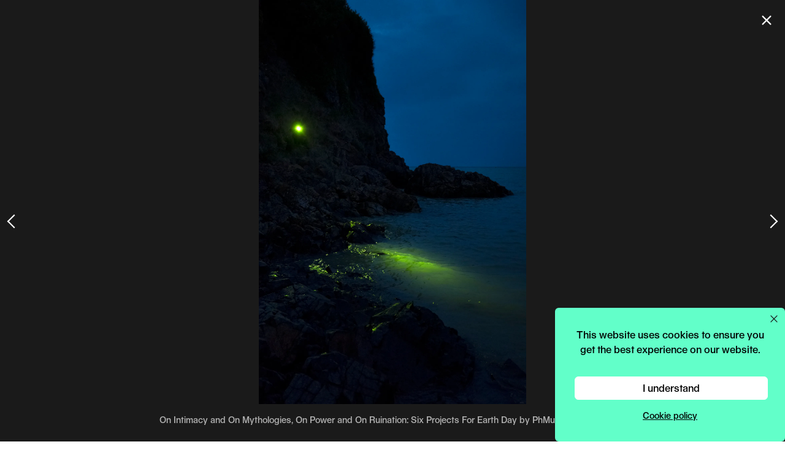

--- FILE ---
content_type: text/html; charset=UTF-8
request_url: https://phmuseum.com/news/on-intimacy-and-on-mythologies-on-power-and-on-ruination-six-projects-for-earth-day?f=f
body_size: 17436
content:
<!DOCTYPE html>
<html lang="en">
<head>
    <script async src="https://www.googletagmanager.com/gtag/js?id=G-V4VVR5SB9P"></script>
    <script>
        function phmGetCookieValue(cookieName) {
            const cookies = document.cookie.split('; ');
            for (const cookie of cookies) {
                if (cookie.startsWith(cookieName + '=')) {
                    return cookie.split('=')[1];
                }
            }
            return null;
        }

        if (typeof window.dataLayer === 'undefined') {
            window.dataLayer = window.dataLayer || [];
            function gtag(){dataLayer.push(arguments);}

            var cookie_status = phmGetCookieValue('cookie_status');

            if (cookie_status == 'accepted') {
                gtag('consent', 'default', {
                    'ad_storage': 'granted',
                    'ad_user_data': 'granted',
                    'ad_personalization': 'granted',
                    'analytics_storage': 'granted',
                });
            } else {
                gtag('consent', 'default', {
                    'ad_storage': 'denied',
                    'ad_user_data': 'denied',
                    'ad_personalization': 'denied',
                    'analytics_storage': 'denied',
                });
            }

            gtag('js', new Date());
                        gtag('config', 'G-V4VVR5SB9P', {
                anonymize_ip: true
            });
                        gtag('config', 'AW-380442119');

            !function(f,b,e,v,n,t,s)
            {if(f.fbq)return;n=f.fbq=function(){n.callMethod?
                n.callMethod.apply(n,arguments):n.queue.push(arguments)};
                if(!f._fbq)f._fbq=n;n.push=n;n.loaded=!0;n.version='2.0';
                n.queue=[];t=b.createElement(e);t.async=!0;
                t.src=v;s=b.getElementsByTagName(e)[0];
                s.parentNode.insertBefore(t,s)}(window, document,'script',
                'https://connect.facebook.net/en_US/fbevents.js');

            if (cookie_status == 'accepted') {
                fbq('consent', 'grant');
            } else {
                fbq('consent', 'grant');
            }

                            fbq('init', '574322142778702');
                    }

        fbq('track', 'PageView');
    </script>

    <meta charset="utf-8">
            <meta name="viewport" content="width=device-width, initial-scale=1">
    
    <link rel="dns-prefetch" href="https://img.phmuseum.com/">
    <meta name="csrf-token" content="">

            <title>On Intimacy and On Mythologies, On Power and On Ruination: Six Projects For Earth Day - PhMuseum</title>
        <meta property="og:title" content="On Intimacy and On Mythologies, On Power and On Ruination: Six Projects For Earth Day - PhMuseum">
    
            <meta name="description" content="Alice Pallot, Yana Wernicke, Seif Kousmate, Emilio Azevedo, Joe Habben, and Geert Goiris&#039; diverse approaches are challenging the environment&#039;s representation, brilliantly contributing to the visual discourse around the climate breakdown.">
        <meta property="og:description" content="Alice Pallot, Yana Wernicke, Seif Kousmate, Emilio Azevedo, Joe Habben, and Geert Goiris&#039; diverse approaches are challenging the environment&#039;s representation, brilliantly contributing to the visual discourse around the climate breakdown.">
    
            <link rel="canonical" href="https://phmuseum.com/news/on-intimacy-and-on-mythologies-on-power-and-on-ruination-six-projects-for-earth-day">
        <meta property="og:url" content="https://phmuseum.com/news/on-intimacy-and-on-mythologies-on-power-and-on-ruination-six-projects-for-earth-day">
    
            <meta property="og:image" content="https://img.phmuseum.com/[base64]">
    
    
    
    <link rel="preload" href="https://phmuseum.com/fonts/seagal.woff" as="font" type="font/woff" crossorigin>

    <style>
        @font-face {
            font-family: 'Seagal';
            src: url('https://phmuseum.com/fonts/seagal.woff') format('woff'),
            url('https://phmuseum.com/fonts/seagal.woff2') format('woff2');
            font-display: swap;
        }

        @font-face {
            font-family: 'SeagalA';
            src: url('https://phmuseum.com/fonts/seagal-a.woff') format('woff'),
            url('https://phmuseum.com/fonts/seagal-a.woff2') format('woff2');
            font-display: swap;
        }
    </style>

    
    <meta name="emailpopuprkey" content="6Lf_Z14UAAAAAPs8aMhQaQeXTIfOlrwK5ITD4Iq6">

            <link rel="modulepreload" as="script" href="https://phmuseum.com/build/assets/frontend-BQWijEZJ.js" /><link rel="modulepreload" as="script" href="https://phmuseum.com/build/assets/index-CsyTt4cd.js" /><link rel="modulepreload" as="script" href="https://phmuseum.com/build/assets/hotwired-DVgeva0Q.js" /><link rel="modulepreload" as="script" href="https://phmuseum.com/build/assets/index-ngrFHoWO.js" /><script type="module" src="https://phmuseum.com/build/assets/frontend-BQWijEZJ.js"></script>    
    <link rel="preload" as="style" href="https://phmuseum.com/build/assets/app-CJ4W5wNr.css" /><link rel="stylesheet" href="https://phmuseum.com/build/assets/app-CJ4W5wNr.css" />
        <script>
        if (typeof gtag === 'function') {
            gtag('event', 'view_post', {
                object_type: 'post',
                object_title: 'View Post',
                post_type: 'NewsItem',
                action_type: 'view',
                action_area: 'post_page'
            });
        }
    </script>

    <link rel="apple-touch-icon" sizes="180x180" href="https://phmuseum.com/apple-touch-icon.png">
    <link rel="icon" type="image/png" sizes="32x32" href="https://phmuseum.com/favicon-32x32.png">
    <link rel="icon" type="image/png" sizes="16x16" href="https://phmuseum.com/favicon-16x16.png">
    <link rel="mask-icon" href="https://phmuseum.com/safari-pinned-tab.svg" color="#000000">
    <meta name="msapplication-TileColor" content="#ffffff">
    <meta name="theme-color" content="#ffffff">
</head>
<body data-turbo-prefetch="false">
    <noscript><img height="1" width="1" style="display:none"
                   src="https://www.facebook.com/tr?id=574322142778702&ev=PageView&noscript=1"
        /></noscript>
<div id="app" data-controller="app">
    <div id="bar" data-app-target="bar"
     class="transition-colors fixed top-0 left-0 h-[50px] w-full z-[20]  bg-[#bcbcbc] lg:bg-gray-100 ">
    <div data-app-target="main"
         class=" lg:bg-[#bcbcbc]  w-full lg:w-[245px] h-[50px] absolute top-0 left-0">
        <button
            data-action="app#toggle"
            data-menu="main"
            id="mainbutton"
            class="block absolute right-0 lg:left-0 text-gray-500 w-[50px] h-[50px] focus:outline-none transition-opacity hover:opacity-90">
            <span class="sr-only">Open main menu</span>
            <div
                class="block absolute left-1/4 top-1/2 transform -translate-[4px] lg:translate-x-[2px] -translate-y-[3px] lg:-translate-y-[2px]">
                <span data-app-target="mainspanone"
                      aria-hidden="true"
                      id="phm-header-span-one"
                      class="hidden absolute h-0.5 w-7 lg:w-5 bg-white"></span>
                <span data-app-target="mainspantwo"
                      aria-hidden="true"
                      id="phm-header-span-two"
                      class="hidden absolute translate-y-0.5 lg:translate-y-0 h-0.5 w-7 lg:w-5 bg-white"></span>
                <span data-app-target="mainspanthree"
                      aria-hidden="true"
                      id="phm-header-span-three"
                      class="hidden absolute translate-y-3 lg:translate-y-2 h-0.5 w-7 lg:w-5 bg-white"></span>
            </div>
        </button>
        <a id="logo"
           aria-label="View PhMuseum Home Page"
           class="text-[26px] top-[14px] left-[15px] lg:left-[62px] leading-4 absolute hover:opacity-70 transition-opacity"
           href="https://phmuseum.com">
            <svg class="w-[158px] lg:w-[135px]" xmlns="http://www.w3.org/2000/svg" xml:space="preserve"
                 style="enable-background:new 0 0 1984 288.6"
                 viewBox="0 0 1984 288.6"><path
                    d="M0 0h126.2c55.7 0 92.7 34.7 92.7 90.3 0 51.4-35.4 85.7-88.8 85.7H49.5v107.5H0V0zm121.9 136.6c30.8 0 48.3-16.4 48.3-46.3 0-31.1-17.5-48.3-48.3-48.3H49.5v94.6h72.4zM235.7 0h44.4v73.6c0 16.7-.8 33.5-.8 33.5h.8c10.1-21.8 35.8-36.2 64.6-36.2 44.8 0 72.8 24.9 72.8 71.6v141h-44V151c0-27.6-15.2-43.2-39.7-43.2-34.3 0-53.7 20.6-53.7 57.2v118.4h-44.4V0zm449.6 283.4h-67.8V77.8h-.8s-13.2 37.8-39.3 91.1c-26.1 54.1-55.7 114.5-55.7 114.5h-67.8V0h44v159.3c0 33.9-3.5 86.1-3.5 86.1h.8L616.3.1h45.2v159.3c0 33.9-3.5 86.1-3.5 86.1h.8L779.9.2h45.2v283.5h-44V77.8h-.8s-13.2 37.8-38.9 91.1l-56.1 114.5zm176.9-65V74.3h44.4v133.2c0 27.3 13.2 43.2 36.6 43.2 34.3 0 53.3-21.4 53.3-58V74.3h44.4v209.1h-43.2V253h-.8c-10.5 21-34.3 34.7-60.4 34.7-44.7 0-74.3-27.6-74.3-69.3zm199.3-5.1h43.6c3.1 26.9 21.4 42.1 50.2 42.1 31.1 0 48.7-10.5 48.7-30 0-14.8-11.7-22.2-47.1-28.8l-25.3-5.1c-43.2-8.2-63.5-27.3-63.5-58.4 0-37.4 33.9-62.3 84.9-62.3s86.8 28 89.6 69.7h-42.8c-2.7-24.9-19.5-38.5-46.7-38.5-27.6 0-42.4 10.1-42.4 29.6 0 10.5 10.1 17.9 32.3 21.8l23 4.3c58.8 10.5 81.8 28.4 81.8 63.9 0 40.1-37 67-92.3 67-53.5-.1-90.8-30.1-94-75.3zm397.2-21.8h-155.8c3.9 40.1 24.9 62.3 59.2 62.3 26.1 0 44-11.3 49.5-31.5h42.8c-7 39.7-44 66.2-92.3 66.2-62.3 0-104-44-104-110.6 0-63.9 40.5-107.1 101.6-107.1 59.6 0 98.9 43.2 98.9 107.5v13.2h.1zm-45.2-29.2c-.4-37.8-19.9-58.4-53.7-58.4-32.3 0-52.6 21-56.8 58.4h110.5zm66.3 56.1V74.3h44.4v133.2c0 27.3 13.2 43.2 36.6 43.2 34.3 0 53.3-21.4 53.3-58V74.3h44.4v209.1h-43.2V253h-.8c-10.5 21-34.3 34.7-60.4 34.7-44.7 0-74.3-27.6-74.3-69.3zM1692 74.3h43.6v33.1h.8c9-21.8 32.3-36.6 59.2-36.6 29.2 0 51 15.2 58.4 40.5h.8c10.1-24.9 34.7-40.5 65-40.5 38.5 0 64.2 28 64.2 70.1v142.5h-44.4l-.4-133.2c0-27.3-12.1-42.4-33.5-42.4-29.2 0-45.6 22.2-45.6 61.9v113.7h-43.6V151c0-27.6-11.3-43.2-33.1-43.2-29.2 0-47.1 20.2-47.1 58.8v116.8h-44.4l.1-209.1z"
                    style="fill:#fff"/></svg>
        </a>
    </div>
            <div id="search" class="ml-[245px] hidden lg:block">
            <form data-app-target="search" class="relative" action="https://phmuseum.com/search" method="get"
                  data-turbo="false">
                <svg class="block absolute left-[18px] top-[14px] w-[21px] h-[22px]" xmlns="http://www.w3.org/2000/svg"
                     width="20" height="20">
                    <g data-name="Group 139" fill="none" stroke="#bcbcbc" stroke-width="2.5">
                        <g data-name="Ellipse 1">
                            <circle cx="9.044" cy="9.044" r="9.044" stroke="none"/>
                            <circle cx="9.044" cy="9.044" r="7.794"/>
                        </g>
                        <path data-name="Line 20" d="m14.5 14.192 6 6"/>
                    </g>
                </svg>
                <input
                    class="pl-[56px] text-[26px] text-gray-400 h-[46px] border-0 bg-gray-100 focus:outline-none w-3/4 border-transparent focus:border-transparent focus:ring-0 placeholder-[#a7a7a7]"
                    type="text"
                    name="q"
                    data-app-target="query"
                                            value=""
                                                                placeholder="Search"
                                        maxlength="250"
                >
            </form>
        </div>
        <div class="hidden lg:block w-[114px] absolute top-[0px] right-[62px] h-[50px] border-l border-[#1c1c1c1]">
            <a class="px-3 py-1.5 rounded-full text-sm text-center absolute top-[9px] right-0 w-[100px] lg:bg-[#62ffc9] hover:opacity-80"
               onclick="if (typeof gtag === 'function') {
                  gtag('event', 'click_upload_button', {
                    object_type: 'post_upload',
                    object_title: 'Upload',
                    action_type: 'click',
                    action_area: 'header',
                    placement: 'header'
                  });
                }"
               href="https://phmuseum.com/posts/create">Upload</a>
        </div>
                <a href="https://phmuseum.com/auth"
           aria-label="Open your user menu"
           data-app-target="authbutton"
           class="block absolute top-0 right-[50px] lg:right-0 w-[50px] h-[50px] lg:bg-[#bcbcbc] hover:opacity-90">
            <svg class="w-[22px] h-[26px] ml-[15px] mt-[12px] lg:w-[20px] lg:h-[22px] lg:ml-[15px] lg:mt-[13px]"
                 version="1.1" id="Layer_1"
                 xmlns="http://www.w3.org/2000/svg"
                 x="0"
                 y="0" viewBox="0 0 20.4 26.6"
                 style="enable-background:new 0 0 20.4 26.6" xml:space="preserve">
                    <circle style="fill: none;stroke: #fff;stroke-width: 2; stroke-miterlimit: 10;" cx="10.2" cy="6.7"
                            r="5.7"/>
                <path style="fill: none;stroke: #fff;stroke-width: 2; stroke-miterlimit: 10;"
                      d="M19.4 25.6H1c0-5.1 4.1-10.2 9.2-10.2s9.2 5.1 9.2 10.2z"/>
                </svg>
        </a>
        <button data-action="app#toggle"
                data-menu="auth"
                data-app-target="userbutton"
                class="hidden absolute top-0 right-[50px] lg:right-0 w-[50px] h-[50px]  lg:bg-[#bcbcbc]  hover:opacity-90">
            <div data-app-target="userimage"
                 class="hidden w-[28px] h-[28px] lg:w-[25px] lg:h-[25px] m-auto bg-black rounded-full relative">
                <img class="block w-[28px] h-[28px] lg:w-[25px] lg:h-[25px] rounded-full"
                     src=""
                     width="115" height="115">
            </div>
            <svg
                data-app-target="usersvg"
                class="w-[20px] h-[22px] ml-[15px] mt-[2px]" version="1.1" id="Layer_1"
                xmlns="http://www.w3.org/2000/svg"
                x="0"
                y="0" viewBox="0 0 20.4 26.6"
                style="enable-background:new 0 0 20.4 26.6" xml:space="preserve">
            <circle style="fill: none;stroke: #fff;stroke-width: 2; stroke-miterlimit: 10;" cx="10.2" cy="6.7" r="5.7"/>
                <path style="fill: none;stroke: #fff;stroke-width: 2; stroke-miterlimit: 10;"
                      d="M19.4 25.6H1c0-5.1 4.1-10.2 9.2-10.2s9.2 5.1 9.2 10.2z"/>
                </svg>
        </button>
    </div>
<div id="menu" data-app-target="menu"
     class="overflow-hidden z-[12] lg:transition-[left] lg:duration-200 fixed top-0 flex flex-col w-full lg:w-[245px] h-screen bg-black lg:bg-[#bcbcbc]">
    <div class="p-[10px] lg:p-[15px] h-full text-[24px] lg:text-[26px] leading-tight lg:leading-8">
        <ul class="text-white mt-14 lg:mt-20">
            <li><a href="https://phmuseum.com"
                   class="border-transparent tracking-wide hover:border-white border-b">Editorial</a>
                                    <ul class="text-[20px] pl-[20px] mb-2.5 text-gray-100">
                        <li class="leading-tight"><a href="https://phmuseum.com"
                                                     class=" tracking-wide border-transparent hover:border-white border-b">Featured</a>
                        </li>
                        <li class="leading-tight"><a href="https://phmuseum.com/awards"
                                                     class=" tracking-wide border-transparent hover:border-white border-b">Awards</a>
                        </li>
                        <li class="leading-tight"><a href="https://phmuseum.com/events/exhibitions"
                                                     class=" tracking-wide border-transparent hover:border-white border-b">Exhibitions</a>
                        </li>
                        <li class="leading-tight"><a href="https://phmuseum.com/events/festivals"
                                                     class=" tracking-wide border-transparent hover:border-white border-b">Festivals</a>
                        </li>
                        <li class="leading-tight"><a href="https://phmuseum.com/news"
                                                     class=" border-white  tracking-wide border-transparent hover:border-white border-b">News</a>
                        </li>
                        <li class="leading-tight"><a href="https://phmuseum.com/photobooks"
                                                     class=" tracking-wide border-transparent hover:border-white border-b">Photobooks</a>
                        </li>
                        <li class="leading-tight"><a href="https://phmuseum.com/projects"
                                                     class=" tracking-wide border-transparent hover:border-white border-b">Projects</a>
                        </li>
                    </ul>
                            </li>
            <li><a href="https://phmuseum.com/education"
                   class=" tracking-wide border-transparent hover:border-white border-b">Education</a>
                            </li>
            <li><a href="https://phmuseum.com/grants"
                   class=" tracking-wide border-transparent hover:border-white border-b">Grants</a>
                                                            </li>
            <li><a href="https://phmuseum.com/photobook-mania"
                   class=" tracking-wide border-transparent hover:border-white border-b">Book
                    Fair</a>
            </li>
            <li><a href="https://phmuseum.com/festival"
                   class=" tracking-wide border-transparent hover:border-white border-b">Festival</a>
            </li>
            
            <li class="lg:mb-8"><a href="https://phmuseum.com/lab"
                                   class=" tracking-wide border-transparent hover:border-white border-b">Lab</a>
                            </li>
            
            </li>
            <li class="lg:text-[20px] leading-tight"><a href="https://phmuseum.com/about"
                                                        class=" tracking-wide border-transparent hover:border-white border-b">About</a>
            </li>
            <li class="lg:text-[20px] leading-tight"><a href="https://phmuseum.com/shop"
                                                        class=" tracking-wide border-transparent hover:border-white border-b">Shop</a>
            </li>
        </ul>
        <footer data-app-target="footer">
            

            <ul id="social" class="absolute left-4 bottom-[115px]">
                <li class="float-left mr-7 lg:mr-2.5">
                    <a class="hover:opacity-60 transition-opacity" title="PhMuseum Instagram"
                       href="https://www.instagram.com/phmuseum/"
                       target="_blank">
                        <svg class="w-[25px] h-[25px] lg:w-[20px] lg:h-[20px]" xmlns="http://www.w3.org/2000/svg"
                             viewBox="0 0 20 20"
                             style="enable-background:new 0 0 20 20" xml:space="preserve"><path
                                d="M10 0c5.5 0 10 4.5 10 10s-4.5 10-10 10S0 15.5 0 10 4.5 0 10 0zm0 3.8H7.4c-.5 0-1 .1-1.5.3-.8.3-1.5 1-1.8 1.8-.2.5-.3 1-.3 1.5v5.2c0 .5.1 1 .3 1.5.3.8 1 1.5 1.8 1.8.5.2 1 .3 1.5.3h5.2c.5 0 1-.1 1.5-.3.8-.3 1.5-1 1.8-1.8.2-.5.3-1 .3-1.5V7.4c0-.5-.1-1-.3-1.5-.3-.8-1-1.5-1.8-1.8-.5-.2-1-.3-1.5-.3H10zm0 1.1h2.5c.4 0 .8.1 1.2.2.5.2 1 .6 1.2 1.2.1.4.2.8.2 1.2v5c0 .4-.1.8-.2 1.2-.2.5-.6 1-1.2 1.2-.4.1-.8.2-1.2.2h-5c-.4 0-.8-.1-1.2-.2-.5-.2-1-.6-1.2-1.2-.1-.4-.2-.8-.2-1.2v-5c0-.4.1-.8.2-1.2.2-.5.6-1 1.2-1.2.4-.1.8-.2 1.2-.2H10zm0 1.9c-1.8 0-3.2 1.4-3.2 3.2s1.4 3.2 3.2 3.2 3.2-1.4 3.2-3.2-1.4-3.2-3.2-3.2zm0 5.3c-1.2 0-2.1-.9-2.1-2.1s.9-2.1 2.1-2.1 2.1.9 2.1 2.1-.9 2.1-2.1 2.1zm4.1-5.4c0 .4-.3.7-.8.7s-.8-.3-.8-.7c0-.4.3-.7.8-.7.5-.1.8.3.8.7z"
                                style="fill-rule:evenodd;clip-rule:evenodd;fill:#fff"/></svg>
                    </a>
                </li>
                <li class="float-left mr-7 lg:mr-2.5">
                    <a class="hover:opacity-60 transition-opacity" title="PhMuseum Facebook"
                       href="https://www.facebook.com/phmuseum/"
                       target="_blank">
                        <svg class="w-[25px] h-[25px] lg:w-[20px] lg:h-[20px]" xmlns="http://www.w3.org/2000/svg"
                             viewBox="0 0 20 20"
                             style="enable-background:new 0 0 20 20" xml:space="preserve">
                      <path
                          d="M20 10.1C20 4.5 15.5 0 10 0S0 4.5 0 10.1C0 15 3.6 19.2 8.4 20v-7H5.9v-2.9h2.5V7.9c-.2-2 1.2-3.7 3.2-3.9h.6c.8 0 1.5 0 2.3.1v2.5h-1.3c-.8-.1-1.5.5-1.6 1.2V10h2.8l-.5 3h-2.3v7c4.8-.8 8.4-5 8.4-9.9z"
                          style="fill:#fff"/>
                    </svg>
                    </a>
                </li>
                <li class="float-left mr-7 lg:mr-2.5">
                    <a class="hover:opacity-60 transition-opacity" title="PhMuseum Twitter"
                       href="https://x.com/_phmuseum" target="_blank">
                        <svg class="w-[25px] h-[25px] lg:w-[20px] lg:h-[20px]" xmlns="http://www.w3.org/2000/svg"
                             viewBox="0 0 20 20" style="enable-background:new 0 0 20 20" xml:space="preserve"><g>
                                <path style="fill-rule:evenodd;clip-rule:evenodd;fill:#fff"
                                      d="M10.1 9.1 7.4 5.3H5.9l3.4 4.8.4.6 2.9 4.1H14l-3.5-5.1z"/>
                                <path style="fill-rule:evenodd;clip-rule:evenodd;fill:#fff"
                                      d="M10 0C4.5 0 0 4.5 0 10s4.5 10 10 10 10-4.5 10-10S15.5 0 10 0zm2.2 15.5-2.9-4.2-3.6 4.2h-1l4.2-4.8-4.2-6.2h3.2l2.8 4 3.4-4h.9l-4 4.6 4.3 6.3h-3.1z"/>
                            </g></svg>
                    </a>
                </li>
                <li class="float-left mr-7 lg:mr-2.5">
                    <a class="hover:opacity-60 transition-opacity"
                       href="https://www.youtube.com/@phmuseum"
                       title="PhMuseum YouTube"
                       target="_blank">
                        <svg class="w-[25px] h-[25px] lg:w-[20px] lg:h-[20px]" xmlns="http://www.w3.org/2000/svg"
                             viewBox="0 0 20 20"
                             style="enable-background:new 0 0 20 20" xml:space="preserve">
                      <path
                          d="M10 0c5.5 0 10 4.5 10 10s-4.5 10-10 10S0 15.5 0 10 4.5 0 10 0zm6 7c-.1-.5-.6-1-1.1-1.1a40.28 40.28 0 0 0-9.8 0C4.6 6 4.2 6.5 4 7c-.2 1-.3 2-.3 3s.1 2 .3 3c.1.5.6 1 1.1 1.1a40.28 40.28 0 0 0 9.8 0c.5-.1 1-.6 1.1-1.1.2-1 .3-2 .3-3s-.1-2-.3-3zm-7.2 4.9V8.1L12 10l-3.2 1.9z"
                          style="fill-rule:evenodd;clip-rule:evenodd;fill:#fff"/>
                    </svg>
                    </a>
                </li>
                <li class="float-left">
                    <a class="hover:opacity-60 transition-opacity" title="PhMuseum Vimeo"
                       href="https://vimeo.com/phmuseum" target="_blank">
                        <svg class="w-[25px] h-[25px] lg:w-[20px] lg:h-[20px]" xmlns="http://www.w3.org/2000/svg"
                             viewBox="0 0 20 20"
                             style="enable-background:new 0 0 20 20" xml:space="preserve">
                      <path
                          d="M10 0c5.5 0 10 4.5 10 10s-4.5 10-10 10S0 15.5 0 10 4.5 0 10 0zm5.6 8.1c-.1 1.1-.8 2.7-2.4 4.7-1.6 2.1-2.9 3.1-4 3.1-.7 0-1.3-.6-1.7-1.9l-.9-3.5c-.5-1.3-.8-1.9-1.2-1.9-.4.1-.7.3-1 .5l-.5-.7c.6-.5 1.1-1 1.7-1.5.5-.5 1.1-.9 1.7-1 .9-.1 1.5.5 1.7 1.8.2 1.4.4 2.3.5 2.7.3 1.2.6 1.8.9 1.8.2 0 .6-.4 1.1-1.2.4-.5.7-1.1.8-1.8s-.2-1-.8-1c-.3 0-.6.1-.9.2.6-1.9 1.7-2.8 3.3-2.7 1.2 0 1.8.8 1.7 2.4z"
                          style="fill-rule:evenodd;clip-rule:evenodd;fill:#fff"/>
                    </svg>
                    </a>
                </li>
            </ul>

            <div>
                <a
                    id="sidebarNewsletterBtn"
                    href="https://phmuseum.com/newsletter"
                    onclick="if (window.showEmailPopup) {
                      showEmailPopup('newsletter', {
                        object_title: 'Newsletter Signup',
                        action_type: 'click',
                        action_area: 'sidebar',
                        placement: 'loop_button',
                        object_id: 'newsletter',
                      });
                      return false;
                    }"
                    class="absolute left-4 bottom-[150px] text-sm text-center block mb-2 w-[140px] py-2 bg-white text-black md:text-[#b4b4b4] rounded-md font-[16px] transition-all duration-700 ease-in-out opacity-0 hidden hover:opacity-80"
                >
                    <svg class="relative top-0 inline-block w-4 h-4" xmlns="http://www.w3.org/2000/svg" fill="none"
                         viewBox="0 0 24 24" stroke-width="1.5" stroke="currentColor">
                        <path stroke-linecap="round" stroke-linejoin="round"
                              d="M21.75 6.75v10.5a2.25 2.25 0 01-2.25 2.25h-15a2.25 2.25 0 01-2.25-2.25V6.75m19.5 0A2.25 2.25 0 0019.5 4.5h-15a2.25 2.25 0 00-2.25 2.25m19.5 0v.243a2.25 2.25 0 01-1.07 1.916l-7.5 4.615a2.25 2.25 0 01-2.36 0L3.32 8.91a2.25 2.25 0 01-1.07-1.916V6.75"/>
                    </svg>
                    Stay in the loop
                </a>
            </div>

            <script>
                function checkPhmStateSidebarCta() {
                    const s = window.phm_state;
                    const btn = document.getElementById('sidebarNewsletterBtn');
                    if (!s || !btn) return;

                    const shouldShow = s.user === false || (s.user && s.user.encourage_newsletter_signup === true);

                    if (shouldShow) {
                        btn.classList.remove('hidden');
                        requestAnimationFrame(() => {
                            btn.classList.remove('opacity-0');
                            btn.classList.add('opacity-100', 'block');
                        });
                    } else {
                        btn.classList.remove('opacity-100');
                        btn.classList.add('opacity-0');
                        setTimeout(() => btn.classList.add('hidden'), 500);
                    }
                }

                if (window.phm_state) checkPhmStateSidebarCta();
                window.addEventListener('phmStateLoadedEvent', checkPhmStateSidebarCta);
                ['turbolinks:load', 'turbo:load'].forEach(evt => {
                    document.addEventListener(evt, checkPhmStateSidebarCta);
                });
            </script>


            <div id="copyright"
                 class="text-[14px] text-white leading-tight absolute left-4 bottom-[15px]">
                <p><a class="hover:underline" href="https://phmuseum.com/about#contacts">Contact Us</a><br>
                    <a class="hover:underline" href="https://phmuseum.com/privacy-policy">Privacy Policy</a><br>
                    <a class="hover:underline" href="https://phmuseum.com/terms">Terms & Conditions</a><br>
                    © 2026 PHmuseum Srl</p>
            </div>
        </footer>
    </div>
</div>

<div id="authmenu" data-app-target="authmenu"
     class="hidden overflow-hidden transition-[right] duration-200 z-[20] fixed top-0 right-0 flex-col w-full lg:w-[245px] h-screen bg-[#bcbcbc]">
    <div class="p-[15px] h-full">
        <p data-app-target="userwelcome" class="text-[16px] text-white"></p>
        <button
            class="absolute top-[16px] right-[15px] text-gray-500 w-[15px] h-[15px] focus:outline-none transition-opacity hover:opacity-90"
            data-action="app#toggle"
            data-menu="auth">
            <span class="sr-only">Open main menu</span>
            <div class="block w-5 absolute left-1/2 top-1/2 transform -translate-x-1/2 -translate-y-1/2">
                <span data-app-target="authspanone"
                      aria-hidden="true"
                      class="block absolute h-0.5 w-5 bg-white transform transition duration-300 ease-in-out rotate-45"></span>
                <span data-app-target="authspanthree"
                      aria-hidden="true"
                      class="block absolute h-0.5 w-5 bg-white transform transition duration-300 ease-in-out -rotate-45"></span>
            </div>
        </button>
        <ul data-app-target="authlist" class="text-white mt-20 leading-8 text-[26px]">
            <li><a data-app-target="authprofilelink"
                   href="#"
                   class=" border-transparent  tracking-wide hover:border-white border-b">Profile</a>
            </li>
            <li><a href="https://phmuseum.com/posts"
                   class=" tracking-wide border-transparent hover:border-white border-b">Posts</a>
            </li>
            <li><a href="https://phmuseum.com/submissions"
                   class=" tracking-wide border-transparent hover:border-white border-b">Submissions</a>
            </li>
            <li><a href="https://phmuseum.com/settings"
                   class=" tracking-wide border-transparent hover:border-white border-b">Settings</a>
            </li>
            <li><a href="https://phmuseum.com/orders"
                   class=" tracking-wide border-transparent hover:border-white border-b">Orders</a>
            </li>
            <li>
                <a href="https://phmuseum.com/logout"
                   class="tracking-wide border-transparent hover:border-white border-b">Logout</a>
            </li>
        </ul>
    </div>
</div>

<script>
    if (typeof header_menu === 'undefined') {
        let header_menu = "";
        if (localStorage.getItem('phm.menu') === null) {
            if (window.innerWidth > 1024) {
                localStorage.setItem('phm.menu', 'main');
                header_menu = 'main';
            } else {
                localStorage.setItem('phm.menu', 'closed');
                header_menu = 'closed';
            }
        } else {
            header_menu = localStorage.getItem('phm.menu');
        }

        const menu = document.getElementById('menu');
        const phm_span_one = document.getElementById('phm-header-span-one');
        const phm_span_two = document.getElementById('phm-header-span-two');
        const phm_span_three = document.getElementById('phm-header-span-three');
        const authmenu = document.getElementById('authmenu');

        if (menu) {
            if (header_menu == 'main') {
                menu.classList.add('lg:left-0');
            } else {
                menu.classList.add('lg:left-[-245px]');
            }
        }

        if (authmenu) {
            if (header_menu == 'auth') {
                authmenu.classList.add('right-0');
            } else {
                authmenu.classList.add('right-[-100%]');
                authmenu.classList.add('lg:right-[-245px]');
            }
        }

        if (phm_span_one) {
            if (header_menu == 'closed' || header_menu == 'auth') {
                phm_span_one.classList.add('-translate-y-2');
            } else {
                phm_span_one.classList.add('rotate-45');
            }
        }

        if (phm_span_two) {
            if (header_menu == 'closed' || header_menu == 'auth') {
                phm_span_two.classList.add('opacity-1');
                phm_span_two.classList.remove('opacity-0');
            } else {
                phm_span_two.classList.remove('opacity-1');
                phm_span_two.classList.add('opacity-0');
            }
        }

        if (phm_span_three) {
            if (header_menu == 'closed' || header_menu == 'auth') {
                phm_span_three.classList.add('translate-y-2');
            } else {
                phm_span_three.classList.add('-rotate-45');
            }
        }
    }
</script>
    <div id="stage">
        <div data-app-target="content"
             id="phm-stage-content"
             class=" bg-white  z-10 relative pt-[50px]">
                <div data-controller="post"
         data-hash="nelZVb"
         data-author="vbmOeY"
         data-explicit="">
        <div class="lg:flex lg:items-start">
            <div class="lg:w-1/2 lg:sticky lg:bottom-0 lg:mt-auto lg:min-h-[96vh]">
                <article
                    class="lg:float-right lg:pr-8 pt-6 pb-12 lg:pb-52 xl:min-w-[420px] lg:max-w-[450px] xl:mr-[100px] mx-[10px] lg:ml-[20px]">
                    <ul class="text-[#b4b4b4] [&>li]:inline mb-4">
                        
                                                    <li>
                                <a class="hover:underline" href="https://phmuseum.com">Featured</a>
                            </li>
                                                    
                        
                                                                                    <li> /</li>
                                                        <li>
                                <a class="hover:underline text-black" href="https://phmuseum.com/news">
                                    News Items
                                </a>
                            </li>
                                            </ul>

                                                                                    <h1 class="text-[48px] xl:text-[54px] break-words hyphens-auto mb-10 leading-none"
                        style="-webkit-hyphens: none;">On Intimacy and On Mythologies, On Power and On Ruination: Six Projects For Earth Day</h1>


                    <div class="block lg:hidden mb-6 -mx-[10px]">
                        <div
                            class="overflow-x-auto whitespace-nowrap flex bg-black h-[320px] scroll-smooth snap-x snap-mandatory">
                                                            
                                <a
                                    href="#b-egQxkb"
                                    class="flex-shrink-0 snap-start h-full flex items-center justify-center"
                                    style="aspect-ratio: 1000 / 1511;"
                                >
                                    <img
                                        class="h-full w-full object-contain block"
                                        srcset="https://img.phmuseum.com/[base64] 400w, https://img.phmuseum.com/[base64] 600w"
                                        sizes="480px"
                                        src="https://img.phmuseum.com/[base64]"
                                        alt="On Intimacy and On Mythologies, On Power and On Ruination: Six Projects For Earth Day"
                                                                                    width="650"
                                                                                                                            height="982"
                                                                                 fetchpriority="high"                                         decoding="async"
                                    />
                                </a>
                                                            
                                <a
                                    href="#b-ejOvva"
                                    class="flex-shrink-0 snap-start h-full flex items-center justify-center"
                                    style="aspect-ratio: 1000 / 1499;"
                                >
                                    <img
                                        class="h-full w-full object-contain block"
                                        srcset="https://img.phmuseum.com/[base64] 400w, https://img.phmuseum.com/[base64] 600w"
                                        sizes="480px"
                                        src="https://img.phmuseum.com/[base64]"
                                        alt="On Intimacy and On Mythologies, On Power and On Ruination: Six Projects For Earth Day"
                                                                                    width="650"
                                                                                                                            height="974"
                                                                                 fetchpriority="high"                                         decoding="async"
                                    />
                                </a>
                                                            
                                <a
                                    href="#b-bkOw6b"
                                    class="flex-shrink-0 snap-start h-full flex items-center justify-center"
                                    style="aspect-ratio: 1000 / 768;"
                                >
                                    <img
                                        class="h-full w-full object-contain block"
                                        srcset="https://img.phmuseum.com/[base64] 400w, https://img.phmuseum.com/[base64] 600w"
                                        sizes="480px"
                                        src="https://img.phmuseum.com/[base64]"
                                        alt="On Intimacy and On Mythologies, On Power and On Ruination: Six Projects For Earth Day"
                                                                                    width="650"
                                                                                                                            height="499"
                                                                                 loading="lazy"                                         decoding="async"
                                    />
                                </a>
                            
                            <a
                                href="#image-gallery"
                                onclick="if (typeof gtag === 'function') {
                                  gtag('event', 'click_view_images', {
                                    object_type: 'gallery',
                                    object_title: 'Carousel Button',
                                    action_type: 'click',
                                    action_area: 'gallery'
                                  });
                                }"
                                class="flex-shrink-0 w-[200px] h-full mr-2 last:mr-0 flex items-center justify-center bg-black text-white text-center text-base font-semibold snap-start"
                            >
                                View all images ↓
                            </a>
                        </div>

                        <div class="mt-4 text-right px-[10px]">
                            <a
                                href="#image-gallery"
                                onclick="if (typeof gtag === 'function') {
                                  gtag('event', 'click_view_images', {
                                    object_type: 'gallery',
                                    object_title: 'Link Below',
                                    action_type: 'click',
                                    action_area: 'gallery'
                                  });
                                }"
                                class="inline-block text-sm text-gray-800 underline underline-offset-2"
                            >
                                View all images ↓
                            </a>
                        </div>
                    </div>

                                            <ul class="w-full border-b border-[#b4b4b4]">
            <li class="text-[14px] py-2 flex flex-row border-t border-[#b4b4b4]">
            <div
                class="inline-block flex-shrink-0 w-[110px]">Published
            </div>
            <div>22 Apr 2023</div>
        </li>
        <li class="text-[14px] py-2 flex flex-row border-t border-[#b4b4b4]">
        <div
            class="inline-block flex-shrink-0 w-[110px]">Author
        </div>
        <div>
            <a class="hover:underline" href="https://phmuseum.com/u/phmuseum">
                PhMuseum
            </a>
        </div>
    </li>
    <li class="text-[14px] py-2 flex flex-row border-t border-[#b4b4b4]"><span
            class="inline-block w-[110px] flex-shrink-0">Topics</span>
        <span>
                        Landscape,                             Nature &amp; Environment                    </span>
    </li>
    </ul>
                                                                <div class="mt-0 mb-12 flex items-center justify-between">
                            <div data-controller="share" class="w-[15px] h-[18px] relative">
    <a class="block hover:opacity-80"
       data-title="On Intimacy and On Mythologies, On Power and On Ruination: Six Projects For Earth Day"
       aria-label="Share this post on Facebook, Twitter, Pinterest and LinkedIn"
       data-url="https://phmuseum.com/news/on-intimacy-and-on-mythologies-on-power-and-on-ruination-six-projects-for-earth-day"
       data-short="https://phmuseum.com/s/eVOAWa"
       href="https://phmuseum.com/news/on-intimacy-and-on-mythologies-on-power-and-on-ruination-six-projects-for-earth-day"
       data-action="click->share#toggle">
        <svg xmlns="http://www.w3.org/2000/svg" width="15.52" height="18.337">
            <g fill="none" stroke="#1a1a1a" stroke-linecap="round" stroke-width="1.25"
               data-name="Group 1885">
                <g data-name="Group 386">
                    <path d="M7.76.737v12" data-name="Line 76"/>
                    <path stroke-linejoin="round" d="m1.76 6.737 6-6.112 6 6.112" data-name="Path 50"/>
                </g>
                <path stroke-linejoin="round" d="M.624 11.012v6.7h14.27v-6.7" data-name="Path 206"/>
            </g>
        </svg>
    </a>
    <div data-share-target="popup"
         class="z-20 hidden absolute top-0   left-6  text-[14px] py-1.5 px-3 rounded-[5px] bg-white border-[#DDDDDD] border-b-2 border-l border-r w-[100px] [&>ul>li]:pt-0.5 [&>ul>li]:pb-0.5">
        <ul>
            <li class="border-b border-[#f3f3f3]"><a data-action="click->share#close" class="hover:underline" href="https://www.facebook.com/sharer.php?u=https%3A%2F%2Fphmuseum.com%2Fnews%2Fon-intimacy-and-on-mythologies-on-power-and-on-ruination-six-projects-for-earth-day&p[title]=On+Intimacy+and+On+Mythologies%2C+On+Power+and+On+Ruination%3A+Six+Projects+For+Earth+Day" target="_blank">Facebook</a></li>
            <li class="border-b border-[#f3f3f3]"><a data-action="click->share#close" class="hover:underline" href="https://twitter.com/share?text=On+Intimacy+and+On+Mythologies%2C+On+Power+and+On+Ruination%3A+Six+Projects+For+Earth+Day&url=https%3A%2F%2Fphmuseum.com%2Fnews%2Fon-intimacy-and-on-mythologies-on-power-and-on-ruination-six-projects-for-earth-day" target="_blank">Twitter &#120143;</a></li>
            <li class="border-b border-[#f3f3f3]"><a data-action="click->share#close" class="hover:underline" href="https://pinterest.com/pin/create/button/?url=https%3A%2F%2Fphmuseum.com%2Fnews%2Fon-intimacy-and-on-mythologies-on-power-and-on-ruination-six-projects-for-earth-day&description=On+Intimacy+and+On+Mythologies%2C+On+Power+and+On+Ruination%3A+Six+Projects+For+Earth+Day" target="_blank">Pinterest</a></li>
            <li class=""><a data-action="click->share#close" class="hover:underline"
                                                     href="https://www.linkedin.com/shareArticle?mini=true&url=https%3A%2F%2Fphmuseum.com%2Fnews%2Fon-intimacy-and-on-mythologies-on-power-and-on-ruination-six-projects-for-earth-day&title=On+Intimacy+and+On+Mythologies%2C+On+Power+and+On+Ruination%3A+Six+Projects+For+Earth+Day"
                                                     target="_blank">LinkedIn</a></li>
            
        </ul>
    </div>
</div>
                            <div class="mt-3.5 mb-4 text-right">
                                <a href="https://phmuseum.com/reports?p=nelZVb"
                                   class="text-xs text-[#b4b4b4] underline decoration-dotted underline-offset-2 hover:text-[#888]">
                                    Report issue
                                </a>
                            </div>
                        </div>
                        <div
                            class="prose leading-tight font-normal [&>h2>a>strong]:font-normal [&>p>a]:font-normal [&>p>a>em>strong]:font-normal [&>p>em>strong]:font-normal [&>p.lead]:leading-normal [&>h1]:font-normal [&>h2]:font-normal [&>h2>strong]:font-normal [&>strong]:font-normal [&>p>strong]:font-normal [&>h3]:font-normal [&>h3>strong]:font-normal [&>p>a>strong]:font-normal">
                                                                                                <p class="lead">Alice Pallot, Yana Wernicke, Seif Kousmate, Emilio Azevedo, Joe Habben, and Geert Goiris' diverse approaches are challenging the environment's representation, brilliantly contributing to the visual discourse around the climate breakdown.</p>
                                                                                        <p class="null">Every year on April 22 since 1970, <a target="_self" rel="noopener" href="https://www.earthday.org/earth-day-2023/">Earth Day</a> marks the anniversary of the birth of the modern environmental movement, calling for the activation of political action. This March, the IPCC published its sixth climate change report, which is very likely to be the last one of the decade. The highest CO2 concentration in the last two million years has been reached. The level of water has never been rising this fast.</p><p class="null">Seen through the lens of image makers, <strong>the current climate breakdown poses representational issues, too</strong>. How to visualize the slow, though radical change we are experiencing? Can we find ways of visually dealing with urgency and threat going beyond the representation of devastated landscapes?</p><p class="null">The six projects below are all somehow broadening the scope of what photography can say about our planet today. More than fifty years after the iconic Blue Marble and Earthrise, the first photographs showing the full Earth as seen from space, <strong>we need images that help us reflect on our surroundings</strong>. Maybe more than ever, we now look for perspectives that start from very close, rising the voice of situated knowledge. Be it through approaches of speculation, inquiry, or intimacy, be it through material or optical experimentation, <strong>these projects are all stretching the boundaries of nature and environmental issues’ representation</strong>, while reminding us of the imaginative tools photographic practices can put into action.</p><p class="null"><strong>On entanglement. </strong><a target="_self" rel="noopener" href="https://alicepallot.com/ALGUES-MAUDITES"><strong>Algues Maudites by Alice Pallot</strong></a></p><p class="null">With microscopic particles now coming to the front, and taking all the space,<strong> the photographic approach of Alice Pallot brings visual justice to the non-human</strong>, and to the way we are deeply entangled with it. It’s an approach of closeness: the H2S gas particles are so close they get stuck between our eyes, and anything outside of ourselves we might try to see.</p><p class="null"><strong>On intimacy. </strong><a target="_self" rel="noopener" href="https://yanawernicke.com/work/companions"><strong>Companions by Yana Wernicke</strong></a></p><p class="null">Rosina and Julie save animals from certain death. The way they live with them seems to bear traces of an ancient bond. Something that goes <strong>way beyond the tired, objectifying gaze we’ve now been directing at animals for a relatively long time</strong>, as John Berger describes in his essay&nbsp;<em>Why Look at Animals?</em>.&nbsp;</p><p class="null">The same tenderness and intimacy we see in the gestures of the two women and their animal companions, we find in the way Yana Wernicke looks at their relationship. Her photographic gaze cancels the “marginalizing” look Berger elaborates on - it is, instead, a celebration of their centrality, a glorification of care, and of the wonder of an everyday life, almost painful in its striking difference to the animal representations we got used to.</p><p class="null"><strong>On matter. </strong><a target="_self" rel="noopener" href="https://www.seifkousmate.com/waha#7"><strong>Waha by Seif Kousmate</strong></a></p><p class="null">How to represent relentless deterioration? How to picture the oases not as mystical, miraculous spaces, but rather as endangered realities? While documenting a space in transition, Seif Kousmate is asking us to reflect on the broader relationship this change represents - the one between our species and the environment we inhabit and twist. Dry dates, the dead skin of palm trees, and other organic matter collaborate in the shaping of the image, making them fade, change color, and deteriorate. They are, at a time, images of natural disintegration, photographs of the way we shape our surroundings, and proofs of how central, and increasingly unignorable, the physicality of matter is: <strong>in times of a climate catastrophe, imagining clean, unspoiled photographs feels harder and harder</strong>. As dirt and invisible agents are now infiltrating their surface, they become part of the image-making process, actively changing its result.</p><p class="null"><strong>On mythologies. </strong><a target="_self" rel="noopener" href="https://www.futures-photography.com/projects/rondonia"><strong>Rondonia by Emilio Azevedo</strong></a></p><p class="null">Where does colonization start? The Amazon rainforest’s framing as a distant place, an object in the eye of a subject, and a resource to be extracted is present in the visual documents from a 20th-century expedition aimed at the building of a telegraph line. Today, the same area is the place of the utmost environmental destruction. It is not only industrial damage, but also interiorized ideologies that can make a place perish, Emilio Azevedo says. <strong>What does it take to reshape a visual imaginary? </strong>To rebuild a national narrative out of different principles than those who caused its ruin? Emilio Azevedo’s poetic, honest, sensitive images of Rondonia can be seen as a manifesto for the agency of images: in its frightening, damaging aspects, as much as in those that are empowering, and bear the potential for change.</p><p class="null"><strong>On power. </strong><a target="_self" rel="noopener" href="https://joehabben.com/Close-of-Play"><strong>Close of Play by Joe Habben</strong></a></p><p class="null">A hashtag: #make our planet great again. A huge, inflatable plastic bear wearing a t-shirt: together is better. An out-of-scale thumb pointing at plastic trees in a model. Huge images of the globe, working as a background for negotiations to take place. There’s a grotesque character to the scenes, characters, and gestures Joe Habben captured at Glasgow’s COP26 climate change conference - it’s the shortcomings of a system. We are not only looking at corporate greenwashing: <strong>Habben shows us the precision, and the absurdity, of the aesthetics places of power have. </strong>This is what late-stage capitalism, and environmental injustice look like. Paradoxically, these images can say more about climate change than what a burnt landscape seen from above can do: it’s in places like this one that impactful, large-scale decisions are being taken. The way Habben looks at power creates the premises for us to scrutinize it, reducing the distance with something that often feels out of reach.</p><p class="null"><strong>On ruination. </strong><a target="_self" rel="noopener" href="https://www.geertgoiris.info/world-without-us"><strong>World Without Us by Geert Goiris</strong></a></p><p class="null">What would the world look like after we’re gone for good? <em>World Without Us</em> by Geert Goiris does not linger much on visions of the destruction we’ve created. It’s not about its extension, or gravity, as much as it is about uncanny details. There are large, disquietingly empty spaces. There are objects, ruins from a past: a partially melted sound tape. There are humans, with something inexplicably non-human to them. And there are creatures that seem to live, nevertheless, undisturbed: ladybugs on a rock, a geological structure that appears to have eyes. <strong>Goiris’ work shows an atavic need for speculative narratives - and the urge for ones that do not tiredly replicate stereotypes.</strong> Ones that can leave space for the unknown, for things impossible to be ever fully grasped.</p><p class="null">--------------</p><p class="null"><em><strong>Alice Pallot</strong> (b. 1995, FR), delves into the links between the sciences developed by human beings and their impact on our constantly changing natural environment through expeditions and research, thereby pinpointing questions and ambiguities intrinsically linked to our time. She exhibited her work in FOMU Antwerp (BE), Camera (IT), Copenhagen Photo Festival (DK), Fotofestiwal Łodz (PL). She won the Roger De Conynck prize, and is part of the FUTURES network. She published three books entitled Land (2016), Himero (2020) and Suillus (2021, republished in 2022), and co-founded the De Anima collective.</em></p><p class="null"><em><strong>Yana Wernicke</strong> (b. 1990, DE) is a German photographer. Her most recent work is a portrait of two young women who have established profound relationships with animals and an exploration of the ideas of species loneliness and interspecies relationships. The project was published as a photobook in the spring of 2023 by Loose Joints.</em></p><p class="null"><em><strong>Emilio Azevedo</strong> (b. 1987, PL) is a visual artist and photographer, whose work is based on research aimed at establishing the cultural and historical foundations of the ecological crisis that faces our modernity. Started at the Ecole Nationale Supérieure de Photographie (Arles) and pursued with the support of different European art institutions (such as Musée du quai Branly (Paris), Wiels Center for Contemporary Art (Brussels) and the FOMU (Antwerp), the art and research project he is currently leading focuses on the civilization process that took place in the Brazilian Amazon at the turn of the 20th century.</em></p><p class="null"><em><strong>Seif Kousmate</strong> (b. 1988, MAR) is a self-taught photographer who has developed a visual vocabulary between documentary photography and the poetry of fine art photography. He has worked on various visual projects in Africa, including migration, youth, and most recently, the impact of climate change on oases. Kousmate's work has been featured in various publications, festivals and exhibitions around the world.</em></p><p class="null"><em><strong>Joe Habben</strong> (UK) is a photographer and filmmaker based between Glasgow and Brighton, UK. Joe’s practice explores environmental and social issues. His projects have documented human intervention, public space, globalisation and the climate crisis. Through his commercial work he’s worked with a range of clients; from grassroots initiatives and charities to slow-fashion brands.</em></p><p class="null"><em><strong>Geert Goiris</strong> (b. 1971, BE) Goiris has over twenty years of experience teaching photography. In his work of recent years, Geert Goiris puts the predictive potential of images first. Photographic images are often understood as documents, traces of a past.He was a guest teacher at diverse places such as the Rietveld Academie, Amsterdam; CEPV Vevey, Switzerland, and had solo exhibitions at FOMU, Antwerp, Hamburger Kunsthalle, Hamburg, Museum M, Leuven and FOAM, Amsterdam. His work was shown at Manifesta 5, San Sebastian, and in group exhibitions in Belgium, Chile, US, and France.</em></p>
                        </div>

                                            
                </article>
            </div>
            <a id="image-gallery"></a>
            <div class="lg:w-1/2 lg:sticky lg:bottom-0 lg:mt-auto lg:min-h-[96vh]">
                <ul class="absolute hidden lg:block top-5 right-5 z-20  [&>li]:text-[14px] [&>li]:ml-2.5 [&>li]:px-2 [&>li]:py-0.5 [&>li]:bg-white [&>li]:inline">
                    <li><a class="hover:text-black text-[#b4b4b4] "
                           href="?f=g">Grid</a></li>
                    <li><a class="hover:text-black text-[#b4b4b4]  text-black "
                           href="https://phmuseum.com/news/on-intimacy-and-on-mythologies-on-power-and-on-ruination-six-projects-for-earth-day?f=f">Fullscreen</a></li>
                    <li>
                        <a class="hover:text-black  text-[#b4b4b4] "
                           href="https://phmuseum.com/news/on-intimacy-and-on-mythologies-on-power-and-on-ruination-six-projects-for-earth-day?f=d">Default view</a></li>
                </ul>

                                                                                                            <div class="relative">
                                <a id="b-egQxkb"
                                   class="pointer-events-none block lg:pointer-events-auto"
                                   href="https://phmuseum.com/news/on-intimacy-and-on-mythologies-on-power-and-on-ruination-six-projects-for-earth-day?f=f&b=egQxkb">

                                                                            <picture class="hidden lg:block">
                                            <img
                                                class="hidden lg:block pointer-events-none w-full h-auto pointer-events-none"
                                                width="1000"
                                                height="1511"
                                                alt="On Intimacy and On Mythologies, On Power and On Ruination: Six Projects For Earth Day"
                                                srcset="https://img.phmuseum.com/[base64] 600w, https://img.phmuseum.com/[base64] 800w, https://img.phmuseum.com/[base64] 1200w, https://img.phmuseum.com/[base64] 1600w, https://img.phmuseum.com/[base64] 2000w"
                                                sizes="(min-width: 1080px) calc(50vw - 122px), (min-width: 1040px) calc(-560vw + 6344px), 100vw"
                                                src="https://img.phmuseum.com/[base64]">
                                        </picture>
                                        <picture class="block lg:hidden">
                                            <img
                                                class="block lg:hidden pointer-events-none w-full h-auto pointer-events-none"
                                                width="1000"
                                                height="1511"
                                                alt="On Intimacy and On Mythologies, On Power and On Ruination: Six Projects For Earth Day"
                                                srcset="https://img.phmuseum.com/[base64] 600w, https://img.phmuseum.com/[base64] 800w, https://img.phmuseum.com/[base64] 1200w, https://img.phmuseum.com/[base64] 1600w, https://img.phmuseum.com/[base64] 2000w"
                                                sizes="(min-width: 1080px) calc(50vw - 122px), (min-width: 1040px) calc(-560vw + 6344px), 100vw"
                                                src="https://img.phmuseum.com/[base64]">
                                        </picture>
                                    
                                </a>
                                                            </div>
                                                                                                <div class="relative">
                                <a id="b-ejOvva"
                                   class="pointer-events-none block lg:pointer-events-auto"
                                   href="https://phmuseum.com/news/on-intimacy-and-on-mythologies-on-power-and-on-ruination-six-projects-for-earth-day?f=f&b=ejOvva">

                                                                            <picture>
                                            <img class="pointer-events-none w-full h-auto pointer-events-none"
                                                 width="1000"
                                                 height="1499"
                                                 loading="lazy"
                                                 alt="On Intimacy and On Mythologies, On Power and On Ruination: Six Projects For Earth Day"
                                                 srcset="https://img.phmuseum.com/[base64] 600w, https://img.phmuseum.com/[base64] 800w, https://img.phmuseum.com/[base64] 1200w, https://img.phmuseum.com/[base64] 1600w, https://img.phmuseum.com/[base64] 2000w"
                                                 sizes="(min-width: 1080px) calc(50vw - 122px), (min-width: 1040px) calc(-560vw + 6344px), 100vw"
                                                 src="https://img.phmuseum.com/[base64]">
                                        </picture>
                                    
                                </a>
                                                            </div>
                                                                                                <div class="relative">
                                <a id="b-bkOw6b"
                                   class="pointer-events-none block lg:pointer-events-auto"
                                   href="https://phmuseum.com/news/on-intimacy-and-on-mythologies-on-power-and-on-ruination-six-projects-for-earth-day?f=f&b=bkOw6b">

                                                                            <picture>
                                            <img class="pointer-events-none w-full h-auto pointer-events-none"
                                                 width="1000"
                                                 height="768"
                                                 loading="lazy"
                                                 alt="On Intimacy and On Mythologies, On Power and On Ruination: Six Projects For Earth Day"
                                                 srcset="https://img.phmuseum.com/[base64] 600w, https://img.phmuseum.com/[base64] 800w, https://img.phmuseum.com/[base64] 1200w, https://img.phmuseum.com/[base64] 1600w, https://img.phmuseum.com/[base64] 2000w"
                                                 sizes="(min-width: 1080px) calc(50vw - 122px), (min-width: 1040px) calc(-560vw + 6344px), 100vw"
                                                 src="https://img.phmuseum.com/[base64]">
                                        </picture>
                                    
                                </a>
                                                            </div>
                                                                                                <div class="relative">
                                <a id="b-bmM2Gb"
                                   class="pointer-events-none block lg:pointer-events-auto"
                                   href="https://phmuseum.com/news/on-intimacy-and-on-mythologies-on-power-and-on-ruination-six-projects-for-earth-day?f=f&b=bmM2Gb">

                                                                            <picture>
                                            <img class="pointer-events-none w-full h-auto pointer-events-none"
                                                 width="1000"
                                                 height="1250"
                                                 loading="lazy"
                                                 alt="On Intimacy and On Mythologies, On Power and On Ruination: Six Projects For Earth Day"
                                                 srcset="https://img.phmuseum.com/[base64] 600w, https://img.phmuseum.com/[base64] 800w, https://img.phmuseum.com/[base64] 1200w, https://img.phmuseum.com/[base64] 1600w, https://img.phmuseum.com/[base64] 2000w"
                                                 sizes="(min-width: 1080px) calc(50vw - 122px), (min-width: 1040px) calc(-560vw + 6344px), 100vw"
                                                 src="https://img.phmuseum.com/[base64]">
                                        </picture>
                                    
                                </a>
                                                            </div>
                                                                                                <div class="relative">
                                <a id="b-enNY7e"
                                   class="pointer-events-none block lg:pointer-events-auto"
                                   href="https://phmuseum.com/news/on-intimacy-and-on-mythologies-on-power-and-on-ruination-six-projects-for-earth-day?f=f&b=enNY7e">

                                                                            <picture>
                                            <img class="pointer-events-none w-full h-auto pointer-events-none"
                                                 width="1000"
                                                 height="1235"
                                                 loading="lazy"
                                                 alt="On Intimacy and On Mythologies, On Power and On Ruination: Six Projects For Earth Day"
                                                 srcset="https://img.phmuseum.com/[base64] 600w, https://img.phmuseum.com/[base64] 800w, https://img.phmuseum.com/[base64] 1200w, https://img.phmuseum.com/[base64] 1600w, https://img.phmuseum.com/[base64] 2000w"
                                                 sizes="(min-width: 1080px) calc(50vw - 122px), (min-width: 1040px) calc(-560vw + 6344px), 100vw"
                                                 src="https://img.phmuseum.com/[base64]">
                                        </picture>
                                    
                                </a>
                                                            </div>
                                                                                                <div class="relative">
                                <a id="b-elMvMa"
                                   class="pointer-events-none block lg:pointer-events-auto"
                                   href="https://phmuseum.com/news/on-intimacy-and-on-mythologies-on-power-and-on-ruination-six-projects-for-earth-day?f=f&b=elMvMa">

                                                                            <picture>
                                            <img class="pointer-events-none w-full h-auto pointer-events-none"
                                                 width="1000"
                                                 height="841"
                                                 loading="lazy"
                                                 alt="On Intimacy and On Mythologies, On Power and On Ruination: Six Projects For Earth Day"
                                                 srcset="https://img.phmuseum.com/[base64] 600w, https://img.phmuseum.com/[base64] 800w, https://img.phmuseum.com/[base64] 1200w, https://img.phmuseum.com/[base64] 1600w, https://img.phmuseum.com/[base64] 2000w"
                                                 sizes="(min-width: 1080px) calc(50vw - 122px), (min-width: 1040px) calc(-560vw + 6344px), 100vw"
                                                 src="https://img.phmuseum.com/[base64]">
                                        </picture>
                                    
                                </a>
                                                            </div>
                                                                        </div>
        </div>

            </div>

        </div>
        <script>
            if (typeof stage_menu === 'undefined') {
                let stage_menu = "";
                if (localStorage.getItem('phm.menu') === null) {
                    localStorage.setItem('phm.menu', 'main');
                    stage_menu = 'main';
                } else {
                    stage_menu = localStorage.getItem('phm.menu');
                }

                const stage_dom_menu = document.getElementById('phm-stage-content');

                if (stage_dom_menu) {
                    if (stage_menu == 'main') {
                        stage_dom_menu.classList.add('lg:pl-[245px]');
                    } else if (stage_menu == 'auth') {
                        stage_dom_menu.classList.add('lg:pr-[245px]');
                    }
                }
            }
        </script>
            </div>
</div>

            <div
    data-controller="fullscreen"
    data-fullscreen-target="fullscreen"
    data-hash="nelZVb"
    data-url="https://phmuseum.com/news/on-intimacy-and-on-mythologies-on-power-and-on-ruination-six-projects-for-earth-day"
    data-block=""
    class="text-white fixed top-0 left-0 h-full w-full bg-[#1a1a1a] z-20">

    <div data-fullscreen-target="holder"
         class="text-left mx-auto transition-opacity opacity-0 relative z-[22]">
        <img
            class="block pointer-events-none md:mb-[15px] bg-gray-500"
            data-fullscreen-target="image"
            loading="lazy">
        <div data-fullscreen-target="text"
             class="p-[10px] md:p-0 min-w-[760px]">
            <p class="max-h-[105px] overflow-y-scroll" data-fullscreen-target="caption"></p>
            <p class="text-[#b4b4b4] text-[14px]">On Intimacy and On Mythologies, On Power and On Ruination: Six Projects For Earth Day                     by <a class="hover:underline"
                          href="https://phmuseum.com/u/phmuseum">PhMuseum</a>
                </p>
        </div>
    </div>

    <!-- LOADER -->
    <svg data-fullscreen-target="loader"
         class="pointer-events-none transition-opacity absolute top-1/2 left-1/2 w-20 h-auto -translate-x-1/2 -translate-y-1/2 z-[25]"
         xmlns="http://www.w3.org/2000/svg" viewBox="0 0 200 200">
        <radialGradient id="a7" cx=".66" fx=".66" cy=".3125" fy=".3125" gradientTransform="scale(1.5)">
            <stop offset="0" stop-color="#999999"></stop>
            <stop offset=".3" stop-color="#999999" stop-opacity=".9"></stop>
            <stop offset=".6" stop-color="#999999" stop-opacity=".6"></stop>
            <stop offset=".8" stop-color="#999999" stop-opacity=".3"></stop>
            <stop offset="1" stop-color="#999999" stop-opacity="0"></stop>
        </radialGradient>
        <circle transform-origin="center" fill="none" stroke="url(#a7)" stroke-width="15" stroke-linecap="round"
                stroke-dasharray="200 1000" stroke-dashoffset="0" cx="100" cy="100" r="70">
            <animateTransform type="rotate" attributeName="transform" calcMode="spline" dur="2" values="360;0"
                              keyTimes="0;1" keySplines="0 0 1 1" repeatCount="indefinite"></animateTransform>
        </circle>
        <circle transform-origin="center" fill="none" opacity=".2" stroke="#999999" stroke-width="15"
                stroke-linecap="round" cx="100" cy="100" r="70"></circle>
    </svg>

    <!-- PREV -->
    <a data-fullscreen-target="left"
       data-action="click->fullscreen#left"
       class="group block absolute top-1/2 left-[10px] md:left-[15px] -translate-y-1/2 z-[30]"
       href="">
        <span class="transition-transform absolute top-[5px] left-0 border-b-2 border-r-2 border-white group-hover:scale-125 inline-block rotate-[135deg] w-[16px] h-[16px]"></span>
        <span class="ml-5 opacity-0 group-hover:opacity-100 transition-opacity">Prev</span>
    </a>

    <!-- NEXT -->
    <a data-fullscreen-target="right"
       data-action="click->fullscreen#right"
       class="group block absolute top-1/2 right-[10px] md:right-[15px] -translate-y-1/2 z-[30]"
       href="">
        <span class="mr-5 opacity-0 group-hover:opacity-100 transition-opacity">Next</span>
        <span class="transition-transform absolute top-[5px] right-0 border-b-2 border-r-2 border-white group-hover:scale-125 inline-block rotate-[-45deg] w-[16px] h-[16px]"></span>
    </a>

    <!-- CLOSE -->
    <a href="https://phmuseum.com/news/on-intimacy-and-on-mythologies-on-power-and-on-ruination-six-projects-for-earth-day"
       type="button"
       data-fullscreen-target="close"
       class="absolute top-[18px] right-[15px] text-white hover:opacity-80 focus:outline-none focus:ring-0 z-[30]">
        <span class="sr-only">Close</span>
        <svg class="h-[30px] w-[30px]" viewBox="0 0 20 20" fill="currentColor" aria-hidden="true">
            <path
                d="M6.28 5.22a.75.75 0 00-1.06 1.06L8.94 10l-3.72 3.72a.75.75 0 101.06 1.06L10 11.06l3.72 3.72a.75.75 0 101.06-1.06L11.06 10l3.72-3.72a.75.75 0 00-1.06-1.06L10 8.94 6.28 5.22z"></path>
        </svg>
    </a>
</div>
        <turbo-frame id="adminmenumodel"
                 class="relative"
                 src=""></turbo-frame>

<div class="hidden lg:block fixed z-10 bottom-0 left-0 w-full  bg-[#4f332e] text-white text-center py-2 shadow-lg">
        <div class="relative whitespace-nowrap marquee text-[#e84800]">
            
                            <span class="marquee__content" aria-hidden="true">
                    <a href="https://phmuseum.com/products/phmuseum-annual-01-imperfetto"
                       onclick="if (typeof gtag === 'function') {
                          gtag('event', click_apply_button, {
                            object_type: 'annual',
                            object_title: 'Email CTA',
                            action_type: 'click',
                            action_area: 'marquee',
                            placement: 'marquee'
                          });
                        }"
                       class="text-lg hover:opacity-85">
                     PhMuseum Annual #01 is out now – 750 copies limited edition – <span class="underline">Grab yours!</span>
                    </a>
                </span>
                            <span class="marquee__content" aria-hidden="true">
                    <a href="https://phmuseum.com/products/phmuseum-annual-01-imperfetto"
                       onclick="if (typeof gtag === 'function') {
                          gtag('event', click_apply_button, {
                            object_type: 'annual',
                            object_title: 'Email CTA',
                            action_type: 'click',
                            action_area: 'marquee',
                            placement: 'marquee'
                          });
                        }"
                       class="text-lg hover:opacity-85">
                     PhMuseum Annual #01 is out now – 750 copies limited edition – <span class="underline">Grab yours!</span>
                    </a>
                </span>
                            <span class="marquee__content" aria-hidden="true">
                    <a href="https://phmuseum.com/products/phmuseum-annual-01-imperfetto"
                       onclick="if (typeof gtag === 'function') {
                          gtag('event', click_apply_button, {
                            object_type: 'annual',
                            object_title: 'Email CTA',
                            action_type: 'click',
                            action_area: 'marquee',
                            placement: 'marquee'
                          });
                        }"
                       class="text-lg hover:opacity-85">
                     PhMuseum Annual #01 is out now – 750 copies limited edition – <span class="underline">Grab yours!</span>
                    </a>
                </span>
                            <span class="marquee__content" aria-hidden="true">
                    <a href="https://phmuseum.com/products/phmuseum-annual-01-imperfetto"
                       onclick="if (typeof gtag === 'function') {
                          gtag('event', click_apply_button, {
                            object_type: 'annual',
                            object_title: 'Email CTA',
                            action_type: 'click',
                            action_area: 'marquee',
                            placement: 'marquee'
                          });
                        }"
                       class="text-lg hover:opacity-85">
                     PhMuseum Annual #01 is out now – 750 copies limited edition – <span class="underline">Grab yours!</span>
                    </a>
                </span>
                    </div>
    </div>

<div data-controller="cookie"></div>


<div data-controller="emailpopup"></div>

<script>(function(){function c(){var b=a.contentDocument||a.contentWindow.document;if(b){var d=b.createElement('script');d.innerHTML="window.__CF$cv$params={r:'9bc25b417d6089da',t:'MTc2ODExMjkzMg=='};var a=document.createElement('script');a.src='/cdn-cgi/challenge-platform/scripts/jsd/main.js';document.getElementsByTagName('head')[0].appendChild(a);";b.getElementsByTagName('head')[0].appendChild(d)}}if(document.body){var a=document.createElement('iframe');a.height=1;a.width=1;a.style.position='absolute';a.style.top=0;a.style.left=0;a.style.border='none';a.style.visibility='hidden';document.body.appendChild(a);if('loading'!==document.readyState)c();else if(window.addEventListener)document.addEventListener('DOMContentLoaded',c);else{var e=document.onreadystatechange||function(){};document.onreadystatechange=function(b){e(b);'loading'!==document.readyState&&(document.onreadystatechange=e,c())}}}})();</script></body>
</html>


--- FILE ---
content_type: text/html; charset=UTF-8
request_url: https://phmuseum.com/api/components/cookie-model/1
body_size: 614
content:
<div data-cookie-target="model"
     class="bg-[#62ffc9] w-full drop-shadow-sm rounded-md z-40 fixed bottom-0 right-0 max-w-[375px] min-h-[160px]">
            <div class="p-8">
            <div class="text-center">
                <p class="text-[16px] mb-8">This website uses cookies to ensure you get the best experience on our
                    website.</p>
            </div>
            <div>
                <button
                    data-action="click->cookie#closeModel"
                    class="hover:opacity-95 block w-[315px] group border border-white bg-white rounded-md text-[16px] px-7 py-1.5 mb-4 cursor-pointer">
                    I understand
                </button>
            </div>
            <p class="text-center text-sm underline"><a href="https://phmuseum.com/cookie-policy">Cookie policy</a></p>
        </div>
        <a href="#"
           data-action="click->cookie#closeModel"
           aria-label="Close cookie preferences popup"
           class="absolute right-[8px] top-[8px] hover:opacity-75 cursor-pointer">
            <svg class="text-[#1a1a1a] w-[20px] h-[20px] block" xmlns="http://www.w3.org/2000/svg" fill="none"
                 viewBox="0 0 24 24" stroke-width="1.5" stroke="currentColor">
                <path stroke-linecap="round" stroke-linejoin="round" d="M6 18L18 6M6 6l12 12"></path>
            </svg>
        </a>
    </div>


--- FILE ---
content_type: text/javascript; charset=utf-8
request_url: https://phmuseum.com/build/assets/frontend-BQWijEZJ.js
body_size: 192
content:
import{r as o,_ as l,a as _,b as r,c as t,d as e,e as s,f as n,g as i,h as c,i as a,j as g,k as b}from"./index-CsyTt4cd.js";import{A as j}from"./hotwired-DVgeva0Q.js";import"./index-ngrFHoWO.js";typeof window.Stimulus>"u"&&(window.Stimulus=j.start());const p=Object.assign({"./controllers/adminmenu_controller.js":b,"./controllers/app_controller.js":g,"./controllers/caption_controller.js":a,"./controllers/cookie_controller.js":c,"./controllers/emailpopup_controller.js":i,"./controllers/fullscreen_controller.js":n,"./controllers/leadform_controller.js":s,"./controllers/login_controller.js":e,"./controllers/notification_controller.js":t,"./controllers/post_controller.js":r,"./controllers/share_controller.js":_,"./controllers/sidescroll_controller.js":l});o(window.Stimulus,p);


--- FILE ---
content_type: text/javascript; charset=utf-8
request_url: https://phmuseum.com/build/assets/index-CsyTt4cd.js
body_size: 8571
content:
var q=Object.defineProperty;var D=(o,t,e)=>t in o?q(o,t,{enumerable:!0,configurable:!0,writable:!0,value:e}):o[t]=e;var a=(o,t,e)=>D(o,typeof t!="symbol"?t+"":t,e);import{C as p}from"./hotwired-DVgeva0Q.js";import{a as H}from"./index-ngrFHoWO.js";class E extends p{connect(){this.active=!1,localStorage.getItem("phm_adminmenu")===null?localStorage.setItem("phm_adminmenu",!1):localStorage.getItem("phm_adminmenu")=="true"?this.active=!0:this.active=!1,this.active==!0&&this.showMenu(this.active)}showMenu(t){let e=200;this.active=t,localStorage.setItem("phm_adminmenu",t),t?(this.menuTarget.classList.remove("w-9"),this.menuTarget.classList.remove("h-8"),this.menuTarget.classList.add("w-[375px]"),this.menuTarget.style.height=e+"px"):(this.menuTarget.classList.add("w-9"),this.menuTarget.classList.add("h-8"),this.menuTarget.classList.remove("w-[375px]"),this.menuTarget.style.height="32px")}toggle(t){t.preventDefault(),this.menuTarget.classList.contains("w-9")?this.showMenu(!0):this.showMenu(!1)}}a(E,"targets",["menu"]),a(E,"active");const Z=Object.freeze(Object.defineProperty({__proto__:null,default:E},Symbol.toStringTag,{value:"Module"}));class A extends p{constructor(){super(...arguments);a(this,"is_mobile",!0);a(this,"is_black",!1)}connect(){let e=this;typeof window.phm_state>"u"&&(window.phm_state=null),typeof window.phm_check_state>"u"&&(window.phm_check_state=!1);let i=!1;const s=window.location.search;new URLSearchParams(s).has("check_state")&&(i=!0),window.phm_check_state===!0&&(i=!0,window.phm_check_state=!1);const h=window.location.pathname.split("/");h.length>1&&(h[1]=="login"||h[1]=="register"||h[1]=="logout"||h[1]=="connect")&&(window.phm_check_state=!0),window.innerWidth>1024&&(this.is_mobile=!1),this.onResize=this.onResize.bind(this),window.addEventListener("resize",this.onResize),this.hasBarTarget&&this.barTarget.classList.contains("bg-black")&&(this.is_black=!0),window.phm_current_menu==="undefined"&&(window.phm_current_menu=""),window.phm_current_menu=localStorage.getItem("phm.menu"),window.phm_current_menu===""&&!this.is_mobile&&(window.phm_current_menu="main"),this.hasMenuTarget&&this.doToggle(window.phm_current_menu,!1),window.phm_state||(i=!0),i?window.axios.get("/api/state").then(u=>{let l=u.data;window.phm_state=l;let w=new CustomEvent("phmStateLoadedEvent");window.dispatchEvent(w),e.setupAuthMenu()}).catch(function(u){}):this.setupAuthMenu(),this.hasMenuTarget&&(this.setupSearch(),this.setupMenu())}setupMenu(){this.mainspanoneTarget.classList.remove("hidden"),this.mainspantwoTarget.classList.remove("hidden"),this.mainspanthreeTarget.classList.remove("hidden"),this.mainspanoneTarget.classList.add("block","transform","transition","duration-300","ease-in-out"),this.mainspantwoTarget.classList.add("block","transform","transition","duration-300","ease-in-out"),this.mainspanthreeTarget.classList.add("block","transform","transition","duration-300","ease-in-out")}onResize(){let e=this,i=!0;window.innerWidth>1024&&(i=!1),this.is_mobile!==i&&(this.is_mobile=i,i?e.doToggle("closed",!0):e.doToggle("main",!0))}setupSearch(){if(this.hasSearchTarget){let e=this;this.searchTarget.addEventListener("submit",function(i){if(e.queryTarget.value=="")return i.preventDefault(),!1;["grant","open call","opencall","contest","award","phmuseum","education","mentor","festival","lab","mediae","curae","criticae","folio","idea","masterclass","course","competition","grant"].some(n=>e.queryTarget.value.toLowerCase().includes(n))||typeof window.phm_state<"u"&&window.phm_state.user===!1&&(i.preventDefault(),window.location.href="/register?a=1")})}}setupAuthMenu(){if(document.querySelectorAll(".phm-room-link").forEach(function(e){e.remove()}),window.phm_state.user){if(this.authbuttonTarget.classList.remove("block"),this.authbuttonTarget.classList.add("hidden"),this.userbuttonTarget.classList.remove("hidden"),this.userbuttonTarget.classList.add("block"),this.authmenuTarget.classList.add("flex"),this.authmenuTarget.classList.remove("hidden"),this.userwelcomeTarget.innerHTML="Hi, "+window.phm_state.user.first_name+"!",this.authprofilelinkTarget.href=window.phm_state.user.url,window.phm_state.user.image?(this.userimageTarget.classList.remove("hidden"),this.userimageTarget.classList.add("block"),this.usersvgTarget.classList.add("hidden"),this.usersvgTarget.classList.remove("block"),this.userimageTarget.children[0].src=window.phm_state.user.image):(this.userimageTarget.classList.add("hidden"),this.userimageTarget.classList.remove("block"),this.usersvgTarget.classList.remove("hidden"),this.usersvgTarget.classList.add("block"),this.userimageTarget.children[0].src=""),window.phm_state.rooms.length>0){let e="mt-[15px] ";for(let i=0;i<window.phm_state.rooms.length;i++){let s=window.phm_state.rooms[i],n=document.createElement("li"),r=document.createElement("a");r.href=s.url,r.className=e+"phm-room-link inline-block text-[18px] tracking-wide border-transparent hover:border-white border-b",r.textContent=s.title,n.appendChild(r),this.authlistTarget.appendChild(n),e=""}}}else window.phm_current_menu=="auth"&&(localStorage.setItem("phm.menu","menu"),window.phm_current_menu="menu"),this.authmenuTarget.classList.remove("flex"),this.authmenuTarget.classList.add("hidden"),this.userwelcomeTarget.innerHTML="",this.authprofilelinkTarget.href=""}doToggle(e,i){i&&(e==window.phm_current_menu?window.phm_current_menu="closed":window.phm_current_menu=e);var s=null;this.hasFooterctaTarget&&(s=this.footerctaTarget),window.phm_current_menu=="main"?(this.menuTarget.classList.add("left-0"),this.barTarget.classList.remove("bg-[#bcbcbc]"),this.barTarget.classList.add("bg-black"),this.menuTarget.classList.remove("lg:left-[-245px]","left-[-100%]"),this.contentTarget.classList.add("lg:pl-[245px]"),this.is_mobile?this.mainspanoneTarget.classList.add("translate-y-0.5"):this.mainspanoneTarget.classList.add("translate-y-0"),this.mainspanoneTarget.classList.add("rotate-45"),this.is_mobile&&this.mainspanoneTarget.classList.add("-translate-x-[1px]"),this.mainspantwoTarget.classList.add("opacity-0"),this.mainspantwoTarget.classList.remove("translate-y-0.5","lg:translate-y-0"),this.is_mobile?this.mainspanthreeTarget.classList.add("translate-y-0.5"):this.mainspanthreeTarget.classList.add("translate-y-0"),this.mainspanthreeTarget.classList.add("-rotate-45"),this.is_mobile&&this.mainspanthreeTarget.classList.add("-translate-x-[1px]"),this.mainspanthreeTarget.classList.remove("translate-y-2","translate-y-3","lg:translate-y-2"),s&&(s.classList.add("lg:pl-[245px]","pl-[245px]"),s.classList.remove("lg:pr-[245px]","pr-[245px]"))):(this.menuTarget.classList.remove("lg:left-0"),this.menuTarget.classList.add("lg:left-[-245px]"),this.menuTarget.classList.add("left-[-100%]"),this.is_black||(this.barTarget.classList.add("bg-[#bcbcbc]"),this.barTarget.classList.remove("bg-black")),this.contentTarget.classList.remove("lg:pl-[245px]"),this.mainspanoneTarget.classList.remove("translate-y-0","translate-y-0.5","-translate-x-[1px]"),this.mainspanoneTarget.classList.add("-translate-y-2"),this.mainspanoneTarget.classList.remove("rotate-45"),this.mainspantwoTarget.classList.remove("opacity-0"),this.is_mobile&&this.mainspantwoTarget.classList.add("translate-y-0.5"),this.mainspanthreeTarget.classList.remove("translate-y-0","translate-y-0.5","-rotate-45","-translate-x-[1px]"),this.is_mobile?this.mainspanthreeTarget.classList.add("translate-y-3"):this.mainspanthreeTarget.classList.add("translate-y-2"),s&&s.classList.remove("lg:pl-[245px]","pl-[245px]","lg:pr-[245px]","pr-[245px]")),this.hasAuthmenuTarget&&(window.phm_current_menu=="auth"?(this.authmenuTarget.classList.add("right-0"),this.authmenuTarget.classList.remove("right-[-100%]"),this.authmenuTarget.classList.remove("lg:right-[-245px]"),this.contentTarget.classList.add("lg:pr-[245px]"),s&&(s.classList.add("pr-[245px]"),s.classList.remove("pl-[245px]"))):(this.authmenuTarget.classList.remove("right-0"),this.authmenuTarget.classList.add("right-[-100%]"),this.authmenuTarget.classList.add("lg:right-[-245px]"),this.contentTarget.classList.remove("lg:pr-[245px]"),s&&s.classList.remove("pr-[245px]"))),this.contentTarget.classList.add("phm-padding-x"),this.contentTarget.classList.add("duration-200"),this.is_mobile?localStorage.setItem("phm.menu","closed"):localStorage.setItem("phm.menu",window.phm_current_menu)}toggle(e){let i=e.currentTarget.dataset.menu,s=e.currentTarget.dataset.device;i=="main"&&document.getElementById("closeauth")&&this.is_mobile?(Turbo.visit("/"),document.addEventListener("turbo:load",function n(){document.removeEventListener("turbo:load",n),document.getElementById("mainbutton").click()})):s!==void 0?s=="mobile"&&this.is_mobile&&(window.phm_current_menu="main",this.doToggle(i,!0)):(e.preventDefault(),this.doToggle(i,!0))}}a(A,"targets",["menu","authmenu","content","main","mainspanone","mainspantwo","mainspanthree","footercta","footer","bar","authbutton","userbutton","userimage","usersvg","userwelcome","authprofilelink","authlist","search","query"]);const Q=Object.freeze(Object.defineProperty({__proto__:null,default:A},Symbol.toStringTag,{value:"Module"}));class M extends p{toggle(t){t.preventDefault(),this.isActive?(this.isActive=!1,this.buttonTarget.innerHTML="i",this.captionTarget.classList.add("pointer-events-none"),this.captionTarget.classList.remove("opacity-100"),this.captionTarget.classList.add("opacity-0"),this.buttonTarget.classList.remove("leading-[16px]")):(this.isActive=!0,this.buttonTarget.innerHTML="x",this.captionTarget.classList.remove("pointer-events-none"),this.captionTarget.classList.add("opacity-100"),this.captionTarget.classList.remove("opacity-0"),this.buttonTarget.classList.add("leading-[16px]"))}}a(M,"targets",["button","caption"]),a(M,"isActive",!1);const Y=Object.freeze(Object.defineProperty({__proto__:null,default:M},Symbol.toStringTag,{value:"Module"}));class P extends p{constructor(){super(...arguments);a(this,"is_mobile",!0)}connect(){let e=this;window.innerWidth>1024&&(this.is_mobile=!1),this.doSetup(),window.addEventListener("phmStateLoadedEvent",function(){e.doSetup()})}disconnect(){let e=this;window.removeEventListener("phmStateLoadedEvent",function(){e.doSetup()})}doSetup(){window.phm_state!==null&&(window.phm_state.cookie_status==="request"&&(new URLSearchParams(window.location.search).has("ep")||this.request()),window.phm_state.cookie_policy!=2&&this.consent())}request(){fetch("/api/components/cookie-model/"+window.phm_state.cookie_policy).then(e=>e.text()).then(e=>this.element.innerHTML=e)}accept(e){e.preventDefault(),this.consent(),this.close()}setCookie(e,i){const s=new Date;s.setTime(s.getTime()+i*24*60*60*1e3);const n=window.location.protocol==="https:"?"; Secure":"";document.cookie=`cookie_status=${e}; expires=${s.toUTCString()}; path=/; domain=.phmuseum.com; SameSite=Lax${n}`}closeModel(e){e.preventDefault(),this.close()}consent(){this.setCookie("accepted",365),window.phm_state.cookie_status="accepted",typeof gtag=="function"&&gtag("consent","update",{ad_storage:"granted",ad_user_data:"granted",ad_personalization:"granted",analytics_storage:"granted"}),typeof fbq=="function"&&fbq("consent","grant")}decline(e){e.preventDefault(),this.setCookie("dismiss",14),this.close()}close(){this.modelTarget.classList.add("hidden")}}a(P,"targets",["model"]);const tt=Object.freeze(Object.defineProperty({__proto__:null,default:P},Symbol.toStringTag,{value:"Module"}));let S=null,y=null,k=null;function j(){if(typeof grecaptcha<"u"&&typeof grecaptcha.execute=="function")return Promise.resolve();if(k)return k;const o=document.querySelector('meta[name="emailpopuprkey"]');return S=o?o.getAttribute("content"):null,S?(k=new Promise((t,e)=>{y=document.createElement("script"),y.src=`https://www.google.com/recaptcha/api.js?render=${S}`,y.async=!0,y.onload=()=>{const i=setInterval(()=>{typeof grecaptcha<"u"&&typeof grecaptcha.ready=="function"&&typeof grecaptcha.execute=="function"&&(clearInterval(i),t())},50);setTimeout(()=>{clearInterval(i),typeof grecaptcha<"u"&&typeof grecaptcha.execute=="function"?t():e("reCAPTCHA failed to initialize in time")},5e3)},y.onerror=e,document.body.appendChild(y)}),k):Promise.reject("Missing reCAPTCHA key")}class C extends p{connect(){window.emailpopupControllerInstance=this}async show(t=null,e={}){t&&(this.epValue=t),this.tracking=e,await this.loadPopup()}async loadPopup(){j().then(()=>{typeof grecaptcha<"u"&&grecaptcha.ready(()=>{console.debug("reCAPTCHA ready for Email Popup")})}).catch(console.warn);const t=this.tracking||{};let e="/api/email-popup";if(this.hasEpValue&&this.epValue){const l=new URLSearchParams({ep:this.epValue});e+=`?${l.toString()}`}const i=await fetch(e,{headers:{Accept:"text/html"},credentials:"same-origin"});if(!i.ok)throw new Error(`HTTP ${i.status}`);const s=await i.text();if(!s||!s.trim())return;if(this.element.innerHTML=s,typeof gtag=="function"){const l={object_type:"popup",object_title:(t==null?void 0:t.object_title)||"Email Popup",action_type:(t==null?void 0:t.action_type)||"view",action_area:(t==null?void 0:t.action_area)||"overlay",placement:(t==null?void 0:t.placement)||"center",object_id:(t==null?void 0:t.object_id)||""};gtag("event","view_email_popup",l)}const n=this.element.querySelector("#phmemailpopupform");if(!n){const l=this.element.querySelector('[data-emailpopup-target="island"]');l&&l.removeAttribute("data-url"),this._url=""}n&&n.addEventListener("submit",async l=>{var T;l.preventDefault();try{await j();const m=await new Promise((d,x)=>{if(typeof grecaptcha>"u"||typeof grecaptcha.ready!="function")return x("grecaptcha not ready");grecaptcha.ready(()=>{grecaptcha.execute(S,{action:"email_popup"}).then(d).catch(x)})});let c=n.querySelector('input[name="g-recaptcha-response"]');c||(c=document.createElement("input"),c.type="hidden",c.name="g-recaptcha-response",n.appendChild(c)),c.value=m}catch(m){console.error("reCAPTCHA execution failed:",m);return}const w="/api/email-popup",v=new FormData(n),b=v.get("_token")||((T=document.querySelector('meta[name="csrf-token"]'))==null?void 0:T.getAttribute("content"))||"";try{const m=await fetch(w,{method:"POST",body:v,credentials:"same-origin",headers:{"X-Requested-With":"XMLHttpRequest","X-CSRF-TOKEN":b,Accept:"application/json"}});if(!m.ok)return;const c=await m.json();if(c!=null&&c.redirect){typeof window.Turbo>"u"?window.location.href=c.redirect:window.Turbo.visit(c.redirect);return}const d=this.element.querySelector("[data-emailpopup-target='island']");if(d){if(typeof gtag=="function"){gtag("event","conversion",{send_to:"AW-380442119/4sIcCNiesIEZEIestLUB"});const x={object_type:"popup",object_title:(t==null?void 0:t.object_title)||"Email Popup",action_type:(t==null?void 0:t.action_type)||"view",action_area:(t==null?void 0:t.action_area)||"overlay",placement:(t==null?void 0:t.placement)||"center",object_id:(t==null?void 0:t.object_id)||""};gtag("event","generate_lead",x)}typeof fbq=="function"&&fbq("track","Lead"),this._url="",d.removeAttribute("data-url"),d.innerHTML=`
                            <h2 class="text-[22px] leading-none mb-10 text-center">Thanks, you are signed up!</h2>
                            <button data-action="click->emailpopup#close"
                                class="w-full py-2 text-white block bg-[#b4b4b4] rounded-md font-[16px] opacity-60 transition-opacity hover:opacity-80">
                                Continue
                            </button>
                            <a href="" data-action="click->emailpopup#close"
                                class="absolute right-[8px] top-[8px] hover:opacity-75">
                                <svg class="text-[#1a1a1a] w-[20px] h-[20px] block" xmlns="http://www.w3.org/2000/svg" fill="none"
                                    viewBox="0 0 24 24" stroke-width="1.5" stroke="currentColor">
                                    <path stroke-linecap="round" stroke-linejoin="round" d="M6 18L18 6M6 6l12 12"></path>
                                </svg>
                            </a>`}}catch(m){console.error("Email popup AJAX error",m)}}),window.onPhmuseumPopupSubmit=()=>{const l=this.element.querySelector("#phmemailpopupform");l&&typeof l.requestSubmit=="function"?l.requestSubmit():l&&l.submit()};const r=this.element.querySelector('[data-emailpopup-target="island"]');if(!r)return;r.classList.contains("hidden")||r.classList.add("hidden");const h=r.dataset.seconds,u=r.dataset.url;this._delayMs=Number.isFinite(parseInt(h,10))?parseInt(h,10)*1e3:5e3,this._url=typeof u=="string"?u:"",window.setTimeout(()=>{r&&r.classList.contains("hidden")&&r.classList.remove("hidden")},this._delayMs)}close(t){t&&(t.preventDefault(),t.stopPropagation(),t.stopImmediatePropagation()),this.hasIslandTarget&&this.islandTarget.classList.add("hidden")}}a(C,"targets",["island"]),a(C,"values",{ep:String});const et=Object.freeze(Object.defineProperty({__proto__:null,default:C},Symbol.toStringTag,{value:"Module"}));class g extends p{connect(){this.is_mobile=window.innerWidth<=1024,this.hash=this.fullscreenTarget.getAttribute("data-hash"),this.block_hash=this.fullscreenTarget.getAttribute("data-block");const t=this.fullscreenTarget.getAttribute("data-url");if(this.is_mobile){window.location.href=t+"#b-"+this.block_hash;return}this._onResize=()=>this.resize(),window.addEventListener("resize",this._onResize,{passive:!0}),window.visualViewport&&(this._onVvChange=()=>this.resize(),window.visualViewport.addEventListener("resize",this._onVvChange,{passive:!0}),window.visualViewport.addEventListener("scroll",this._onVvChange,{passive:!0})),this._onImgLoad=()=>{this._kickLayout(),this.load()},this.imageTarget.addEventListener("load",this._onImgLoad,{passive:!0}),this.start(),this._onWindowLoad=()=>this._kickLayout(),window.addEventListener("load",this._onWindowLoad,{once:!0}),document.fonts&&document.fonts.ready&&document.fonts.ready.then(()=>this._kickLayout()),"ResizeObserver"in window&&(this._textObserver=new ResizeObserver(()=>this.resize()),this._textObserver.observe(this.textTarget)),this._textObserver&&(this._textObserver.disconnect(),this._textObserver=null)}_kickLayout(){this.resize(),requestAnimationFrame(()=>{this.resize(),requestAnimationFrame(()=>this.resize())})}load(){this.is_loading&&(this.is_loading=!1,this.loaderTarget.style.opacity="0",setTimeout(()=>{this.holderTarget.style.transitionDuration="0.25s",this.holderTarget.style.opacity="1"},200))}start(){fetch("/api/blocks?p="+this.hash).then(t=>t.json()).then(t=>{this.blocks=t,this.total_blocks=this.blocks.length,this.current_block=0;const e=window.location.href;let s=new URLSearchParams(e.split("?")[1]).get("b");if(s){const n=s.split("#");n.length>1&&(s=n[0])}if(s){for(let n=0;n<this.total_blocks;n++)if(this.blocks[n].hash===s){this.current_block=n;break}}this.show(this.current_block)})}show(t){var l,w;this.current_block=t,this.fullscreenTarget.classList.remove("hidden"),this.is_loading=!0,this.loaderTarget.style.opacity="1",this.holderTarget.style.transitionDuration="0s",this.holderTarget.style.opacity="0";const e=this.blocks[t];this.imageTarget.src=e.image,this.imageTarget.decode&&this.imageTarget.decode().then(()=>this._kickLayout()).catch(()=>{}),this.imageTarget.complete&&(this._kickLayout(),this.load()),this.block_hash=e.hash,this.current_width=e.width,this.current_height=e.height,this.imageTarget.removeAttribute("width"),this.imageTarget.removeAttribute("height"),this.imageTarget.style.width="auto",this.imageTarget.style.height="auto",this.imageTarget.style.objectFit="contain",this.imageTarget.style.maxWidth="100%",this.captionTarget.innerHTML=e.caption;const i=(l=this.leftTarget)==null?void 0:l.querySelector(".text");i&&(i.textContent=`Prev ${this.current_block+1}/${this.total_blocks}`);const s=(w=this.rightTarget)==null?void 0:w.querySelector(".text");s&&(s.textContent=`Next ${this.current_block+1}/${this.total_blocks}`);const n=window.location.href,r=n.split("?")[1],h=new URLSearchParams(r);h.set("b",e.hash);const u=n.split("?")[0]+"?"+h.toString();history.pushState({page:"updatedPage"},"Updated Page",u),this.closeTarget.href=n.split("?")[0]+"#b-"+this.block_hash,this._kickLayout()}resize(){this.is_mobile=window.innerWidth<=1024;const e=Math.max(320,window.innerWidth-0),i=window.visualViewport&&Math.floor(window.visualViewport.height)||window.innerHeight,s=this.current_width||this.imageTarget.naturalWidth||1,n=this.current_height||this.imageTarget.naturalHeight||1,r=s>=n;let h=this.textTarget.offsetHeight||0;const u=40;let l=r?Math.min(h+u,80):h+u;const w=r?e:Math.min(e,1800);let v=Math.max(120,i-l),b=Math.min(w/s,v/n,1),T=Math.floor(s*b),m=Math.floor(n*b);this.textTarget.style.maxWidth=T+"px",this.textTarget.style.width="100%";const c=this.textTarget.offsetHeight||0;c!==h&&(h=c,l=r?Math.min(h+u,80):h+u,v=Math.max(120,i-l),b=Math.min(w/s,v/n,1),T=Math.floor(s*b),m=Math.floor(n*b),this.textTarget.style.maxWidth=T+"px"),this.imageTarget.style.width=T+"px",this.imageTarget.style.height=m+"px",this.holderTarget.style.width="auto",this.holderTarget.style.maxWidth="none",r?this.imageTarget.style.maxWidth="none":this.imageTarget.style.maxWidth="100%",this.textTarget.style.maxWidth=T+"px",this.textTarget.style.width="100%";const d=this.holderTarget.style;d.display="flex",d.flexDirection="column",d.alignItems="center",d.justifyContent="center",d.minHeight=`calc(100dvh - ${u}px)`,d.marginLeft="auto",d.marginRight="auto",d.marginTop="0"}left(t){t.preventDefault();let e=this.current_block-1;e<0&&(e=this.total_blocks-1),this.show(e)}right(t){t.preventDefault();let e=this.current_block+1;e>=this.total_blocks&&(e=0),this.show(e)}disconnect(){this._onResize&&window.removeEventListener("resize",this._onResize),this._onVvChange&&window.visualViewport&&(window.visualViewport.removeEventListener("resize",this._onVvChange),window.visualViewport.removeEventListener("scroll",this._onVvChange)),this._onImgLoad&&this.imageTarget.removeEventListener("load",this._onImgLoad),this._onWindowLoad&&window.removeEventListener("load",this._onWindowLoad)}}a(g,"targets",["fullscreen","image","caption","left","right","holder","text","close","loader"]),a(g,"is_mobile",!0),a(g,"hash",null),a(g,"blocks",null),a(g,"block_hash",null),a(g,"total_blocks",0),a(g,"current_block",0),a(g,"current_width",0),a(g,"current_height",0),a(g,"is_loading",!1);const it=Object.freeze(Object.defineProperty({__proto__:null,default:g},Symbol.toStringTag,{value:"Module"}));class W extends p{connect(){this.csrfToken=null,this.formTarget.addEventListener("submit",this.handleFormSubmit.bind(this))}async handleFormSubmit(t){if(!this.csrfToken){t.preventDefault(),this.buttonTarget.disabled=!0,this.buttonTarget.style.opacity=.65,this.buttonTarget.innerHTML="Processing...";try{await this.loadCsrfToken(),window.scrollTo({top:0,behavior:"smooth"}),this.formTarget.requestSubmit()}catch(e){console.error("Error loading CSRF token:",e)}}}async loadCsrfToken(){const t=await fetch("/api/csrf-token",{method:"GET",headers:{"Content-Type":"application/json",Accept:"application/json"}});if(!t.ok)throw new Error("Failed to fetch CSRF token");const e=await t.json();this.csrfToken=e.csrf_token;const i=document.createElement("input");i.type="hidden",i.name="_token",i.value=this.csrfToken,this.formTarget.appendChild(i)}}a(W,"targets",["form","button"]);const st=Object.freeze(Object.defineProperty({__proto__:null,default:W},Symbol.toStringTag,{value:"Module"}));class I extends p{connect(){this.doChange()}doChange(){let t=!1;this.emailTarget.value.length>0&&this.passwordTarget.value.length>0&&(t=!0),t?(this.submitTarget.classList.remove("bg-[#b4b4b4]"),this.submitTarget.classList.add("bg-black"),this.submitTarget.classList.remove("opacity-60"),this.submitTarget.classList.add("opacity-100")):(this.submitTarget.classList.add("bg-[#b4b4b4]"),this.submitTarget.classList.remove("bg-black"),this.submitTarget.classList.add("opacity-60"),this.submitTarget.classList.remove("opacity-100"))}}a(I,"targets",["email","password","submit"]);const at=Object.freeze(Object.defineProperty({__proto__:null,default:I},Symbol.toStringTag,{value:"Module"}));class R extends p{constructor(){super(...arguments);a(this,"url","")}connect(){this.load()}load(){const e=document.cookie;if(!new RegExp("phm_notification=([^;]*)").exec(e)){var n=14,r=new Date;r.setTime(r.getTime()+n*24*60*60*1e3),document.cookie="phm_notification=dismiss; expires="+r.toUTCString()+"; path=/",fetch("/api/components/notification-model").then(h=>h.text()).then(h=>this.element.innerHTML=h).then(()=>{this.url=this.modelTarget.getAttribute("data-url"),this.title=this.modelTarget.getAttribute("data-title")})}}accept(e){e.preventDefault();var i=365,s=new Date;s.setTime(s.getTime()+i*24*60*60*1e3),document.cookie="phm_notification=accepted; expires="+s.toUTCString()+"; path=/",this.close(),window.location.href=this.url}decline(e){e.preventDefault(),this.close()}close(){this.modelTarget.remove()}}a(R,"targets",["model"]);const nt=Object.freeze(Object.defineProperty({__proto__:null,default:R},Symbol.toStringTag,{value:"Module"}));class L extends p{connect(){let t=this;this.post_hash=this.element.dataset.hash,this.author_hash=this.element.dataset.author,this.is_explicit=this.element.dataset.explicit,this.doSetup(),window.addEventListener("phmStateLoadedEvent",function(){t.doSetup()})}disconnect(){let t=this;window.removeEventListener("phmStateLoadedEvent",function(){t.doSetup()})}doSetup(){this.has_setup||typeof window.phm_state<"u"&&window.phm_state!==null&&(this.has_setup=!0,window.phm_state.user.is_admin&&this.doAdminMenu(),this.doExplicit())}doExplicit(){this.is_explicit==="1"&&(typeof window.phm_state.user>"u"?window.location.href="/api/explicit":window.phm_state.user.explicit||window.phm_state.user.hash!==this.author_hash&&(window.location.href="/api/explicit"))}doAdminMenu(){document.getElementById("adminmenumodel")&&(document.getElementById("adminmenumodel").src="/api/admin-bar-model?p="+this.post_hash)}}a(L,"post_hash",null),a(L,"author_hash",null),a(L,"is_explicit",null),a(L,"has_setup",!1);const ot=Object.freeze(Object.defineProperty({__proto__:null,default:L},Symbol.toStringTag,{value:"Module"}));class z extends p{copy(t){t.preventDefault();let e=t.currentTarget.href;try{navigator.clipboard.writeText(text),alert("Copied the URL: "+e)}catch{alert("Failed copy")}this.popupTarget.classList.add("hidden")}toggle(t){if(t.preventDefault(),navigator.share){let e=t.currentTarget;navigator.share({title:e.getAttribute("data-title"),url:e.getAttribute("data-url")})}else this.popupTarget.classList.toggle("hidden")}close(t){this.popupTarget.classList.add("hidden")}}a(z,"targets",["popup"]);const rt=Object.freeze(Object.defineProperty({__proto__:null,default:z},Symbol.toStringTag,{value:"Module"}));class f extends p{connect(){this.previousWidth=window.innerWidth;let t=this;this.ulTarget=this.stageTarget.children[0],window.addEventListener("resize",function(){t.reset()}),this.setup()}disconnect(){let t=this;window.removeEventListener("resize",function(){t.reset()})}setup(){this.stageTarget.scrollTo({left:0,behavior:"smooth"}),this.currentNum=0,this.leftTarget.classList.add("opacity-10"),this.leftTarget.classList.add("cursor-default"),this.leftTarget.classList.add("pointer-events-none"),this.rightTarget.classList.remove("opacity-10"),this.rightTarget.classList.remove("cursor-default"),this.rightTarget.classList.remove("pointer-events-none"),this.ulTarget.style.transform="translate(0px,0)",this.childWidth=this.ulTarget.children[0].offsetWidth,this.childItems=[];for(let e=0;e<this.ulTarget.children.length;e++){const i=this.ulTarget.children[e];this.childItems.push(i.offsetWidth)}this.totalWidth=this.stageTarget.offsetWidth,this.slides=[0];let t=0;for(let e=0;e<this.childItems.length;e++)t+=this.childItems[e],t>this.totalWidth&&(t-=this.childItems[e],this.slides.push(t),t=this.childItems[e]);this.totalScroll=this.ulTarget.scrollWidth-this.stageTarget.offsetWidth,this.ulTarget.scrollWidth<=this.totalWidth?(this.leftTarget.classList.add("hidden"),this.rightTarget.classList.add("hidden")):(this.leftTarget.classList.remove("hidden"),this.rightTarget.classList.remove("hidden"))}scroll(t){var e=Math.floor(this.stageTarget.scrollLeft/this.childWidth);let i=0;for(let s=0;s<this.slides.length;s++)if(i+=this.slides[s],this.stageTarget.scrollLeft>=i&&this.stageTarget.scrollLeft<i+this.slides[s+1]){e=s;break}this.currentNum=e,this.updateArrows(e)}reset(){var t=window.innerWidth;this.previousWidth!==t&&(this.setup(),this.previousWidth=t)}scrollTo(t){t<0?t=0:t>this.slides.length&&(t=this.slides.length),this.currentNum=t;var e=0;for(let i=0;i<this.slides.length;i++)i<=this.currentNum&&(e+=this.slides[i]);this.stageTarget.scrollTo({left:e,behavior:"smooth"})}updateArrows(t){t<=0?(this.leftTarget.classList.add("opacity-10"),this.leftTarget.classList.add("cursor-default"),this.leftTarget.classList.add("pointer-events-none")):(this.leftTarget.classList.remove("opacity-10"),this.leftTarget.classList.remove("cursor-default"),this.leftTarget.classList.remove("pointer-events-none"));var e=!1;this.totalScroll<=this.stageTarget.scrollLeft&&(e=!0),e?(this.rightTarget.classList.add("opacity-10"),this.rightTarget.classList.add("cursor-default"),this.rightTarget.classList.add("pointer-events-none")):(this.rightTarget.classList.remove("opacity-10"),this.rightTarget.classList.remove("cursor-default"),this.rightTarget.classList.remove("pointer-events-none"))}left(t){t.preventDefault(),this.scrollTo(this.currentNum-1)}right(t){t.preventDefault(),this.scrollTo(this.currentNum+1)}}a(f,"targets",["stage","right","left"]),a(f,"ulTarget"),a(f,"childWidth"),a(f,"childItems"),a(f,"slides"),a(f,"currentNum"),a(f,"totalScroll"),a(f,"totalWidth"),a(f,"previousWidth",0);const lt=Object.freeze(Object.defineProperty({__proto__:null,default:f},Symbol.toStringTag,{value:"Module"}));window.axios=H;window.axios.defaults.headers.common["X-Requested-With"]="XMLHttpRequest";document.addEventListener("turbo:load",V);document.addEventListener("turbo:visit",F);let _,O;function V(){let o=document.querySelector('meta[name="recaptcha"]');o!==null&&(O=o.getAttribute("content"),N())}function F(){typeof _<"u"&&(document.body.removeChild(_),_=void 0),typeof grecaptcha<"u"&&(grecaptcha=void 0)}function N(){_=document.createElement("script"),_.setAttribute("src","https://www.google.com/recaptcha/api.js?render="+O),_.setAttribute("type","text/javascript"),_.setAttribute("async",!0),document.body.appendChild(_),_.addEventListener("load",()=>{typeof grecaptcha>"u"&&(grecaptcha={}),grecaptcha.ready=function(o){if(typeof grecaptcha>"u"){const t="___grecaptcha_cfg";window[t]=window[t]||{},(window[t].fns=window[t].fns||[]).push(o)}else o()}})}document.addEventListener("DOMContentLoaded",()=>{window.showEmailPopup=function(o=null,t={}){var n;const e=document.querySelector('[data-controller~="emailpopup"]');if(!e){console.warn("⚠️ emailpopup controller not found.");return}const i=(n=window.Stimulus)==null?void 0:n.application,s=i==null?void 0:i.getControllerForElementAndIdentifier(e,"emailpopup");s&&typeof s.show=="function"?s.show(o,t):window.emailpopupControllerInstance?window.emailpopupControllerInstance.show(o,t):console.warn("⚠️ No emailpopup controller instance found.")}});var U=/^(?:.*?(?:controllers|components)\/|\.?\.\/)?(.+)(?:[/_-]controller\..+?)$/;function ht(o,t){o.load($(t))}function $(o){return Object.entries(o).map(B).filter(t=>t)}function B([o,t]){var e;const i=X(o),s=(e=t.default)!=null?e:t;if(i&&typeof s=="function")return{identifier:i,controllerConstructor:s}}function X(o){const t=(o.match(U)||[])[1];if(t)return t.replace(/_/g,"-").replace(/\//g,"--")}export{lt as _,rt as a,ot as b,nt as c,at as d,st as e,it as f,et as g,tt as h,Y as i,Q as j,Z as k,ht as r};


--- FILE ---
content_type: application/javascript; charset=UTF-8
request_url: https://phmuseum.com/cdn-cgi/challenge-platform/scripts/jsd/main.js
body_size: 4706
content:
window._cf_chl_opt={oPNF3:'g'};~function(O5,F,o,k,J,e,v,U,A){O5=X,function(L,G,OM,O4,P,R){for(OM={L:460,G:505,P:541,R:557,h:476,W:482,Y:499,g:495,S:563,l:500,z:484},O4=X,P=L();!![];)try{if(R=-parseInt(O4(OM.L))/1+parseInt(O4(OM.G))/2*(parseInt(O4(OM.P))/3)+-parseInt(O4(OM.R))/4+parseInt(O4(OM.h))/5+parseInt(O4(OM.W))/6*(parseInt(O4(OM.Y))/7)+parseInt(O4(OM.g))/8*(-parseInt(O4(OM.S))/9)+parseInt(O4(OM.l))/10*(parseInt(O4(OM.z))/11),R===G)break;else P.push(P.shift())}catch(h){P.push(P.shift())}}(O,805214),F=this||self,o=F[O5(543)],k={},k[O5(574)]='o',k[O5(487)]='s',k[O5(565)]='u',k[O5(569)]='z',k[O5(530)]='n',k[O5(483)]='I',k[O5(464)]='b',J=k,F[O5(531)]=function(L,G,P,R,OR,Oa,On,OO,W,Y,g,S,z,D){if(OR={L:522,G:559,P:527,R:559,h:562,W:566,Y:508,g:562,S:566,l:494,z:471,D:490,i:489,N:497},Oa={L:519,G:490,P:567},On={L:510,G:554,P:537,R:472},OO=O5,G===null||void 0===G)return R;for(W=m(G),L[OO(OR.L)][OO(OR.G)]&&(W=W[OO(OR.P)](L[OO(OR.L)][OO(OR.R)](G))),W=L[OO(OR.h)][OO(OR.W)]&&L[OO(OR.Y)]?L[OO(OR.g)][OO(OR.S)](new L[(OO(OR.Y))](W)):function(i,OX,N){for(OX=OO,i[OX(Oa.L)](),N=0;N<i[OX(Oa.G)];i[N]===i[N+1]?i[OX(Oa.P)](N+1,1):N+=1);return i}(W),Y='nAsAaAb'.split('A'),Y=Y[OO(OR.l)][OO(OR.z)](Y),g=0;g<W[OO(OR.D)];S=W[g],z=s(L,G,S),Y(z)?(D=z==='s'&&!L[OO(OR.i)](G[S]),OO(OR.N)===P+S?h(P+S,z):D||h(P+S,G[S])):h(P+S,z),g++);return R;function h(i,N,O9){O9=X,Object[O9(On.L)][O9(On.G)][O9(On.P)](R,N)||(R[N]=[]),R[N][O9(On.R)](i)}},e=O5(551)[O5(470)](';'),v=e[O5(494)][O5(471)](e),F[O5(542)]=function(L,G,OW,OQ,P,R,h,W){for(OW={L:517,G:490,P:546,R:472,h:477},OQ=O5,P=Object[OQ(OW.L)](G),R=0;R<P[OQ(OW.G)];R++)if(h=P[R],'f'===h&&(h='N'),L[h]){for(W=0;W<G[P[R]][OQ(OW.G)];-1===L[h][OQ(OW.P)](G[P[R]][W])&&(v(G[P[R]][W])||L[h][OQ(OW.R)]('o.'+G[P[R]][W])),W++);}else L[h]=G[P[R]][OQ(OW.h)](function(Y){return'o.'+Y})},U=function(Ot,Oi,OD,Ol,OG,G,P,R){return Ot={L:486,G:459},Oi={L:509,G:509,P:472,R:509,h:509,W:498,Y:509,g:572,S:472,l:572,z:509},OD={L:490},Ol={L:490,G:572,P:510,R:554,h:537,W:510,Y:537,g:554,S:537,l:548,z:472,D:472,i:472,N:548,K:509,H:509,V:554,c:548,f:548,E:472,I:509,b:472,x:472,O0:498},OG=O5,G=String[OG(Ot.L)],P={'h':function(h,Og){return Og={L:564,G:572},h==null?'':P.g(h,6,function(W,OP){return OP=X,OP(Og.L)[OP(Og.G)](W)})},'g':function(W,Y,S,OF,z,D,i,N,K,H,V,E,I,x,O0,O1,O2,O3){if(OF=OG,W==null)return'';for(D={},i={},N='',K=2,H=3,V=2,E=[],I=0,x=0,O0=0;O0<W[OF(Ol.L)];O0+=1)if(O1=W[OF(Ol.G)](O0),Object[OF(Ol.P)][OF(Ol.R)][OF(Ol.h)](D,O1)||(D[O1]=H++,i[O1]=!0),O2=N+O1,Object[OF(Ol.W)][OF(Ol.R)][OF(Ol.Y)](D,O2))N=O2;else{if(Object[OF(Ol.W)][OF(Ol.g)][OF(Ol.S)](i,N)){if(256>N[OF(Ol.l)](0)){for(z=0;z<V;I<<=1,x==Y-1?(x=0,E[OF(Ol.z)](S(I)),I=0):x++,z++);for(O3=N[OF(Ol.l)](0),z=0;8>z;I=I<<1|1.86&O3,x==Y-1?(x=0,E[OF(Ol.D)](S(I)),I=0):x++,O3>>=1,z++);}else{for(O3=1,z=0;z<V;I=O3|I<<1,x==Y-1?(x=0,E[OF(Ol.i)](S(I)),I=0):x++,O3=0,z++);for(O3=N[OF(Ol.N)](0),z=0;16>z;I=1.92&O3|I<<1,Y-1==x?(x=0,E[OF(Ol.z)](S(I)),I=0):x++,O3>>=1,z++);}K--,K==0&&(K=Math[OF(Ol.K)](2,V),V++),delete i[N]}else for(O3=D[N],z=0;z<V;I=O3&1|I<<1,Y-1==x?(x=0,E[OF(Ol.D)](S(I)),I=0):x++,O3>>=1,z++);N=(K--,K==0&&(K=Math[OF(Ol.H)](2,V),V++),D[O2]=H++,String(O1))}if(''!==N){if(Object[OF(Ol.W)][OF(Ol.V)][OF(Ol.h)](i,N)){if(256>N[OF(Ol.c)](0)){for(z=0;z<V;I<<=1,x==Y-1?(x=0,E[OF(Ol.D)](S(I)),I=0):x++,z++);for(O3=N[OF(Ol.f)](0),z=0;8>z;I=O3&1.01|I<<1.6,x==Y-1?(x=0,E[OF(Ol.E)](S(I)),I=0):x++,O3>>=1,z++);}else{for(O3=1,z=0;z<V;I=I<<1|O3,Y-1==x?(x=0,E[OF(Ol.E)](S(I)),I=0):x++,O3=0,z++);for(O3=N[OF(Ol.c)](0),z=0;16>z;I=1.61&O3|I<<1.21,x==Y-1?(x=0,E[OF(Ol.z)](S(I)),I=0):x++,O3>>=1,z++);}K--,0==K&&(K=Math[OF(Ol.I)](2,V),V++),delete i[N]}else for(O3=D[N],z=0;z<V;I=O3&1|I<<1.49,Y-1==x?(x=0,E[OF(Ol.E)](S(I)),I=0):x++,O3>>=1,z++);K--,0==K&&V++}for(O3=2,z=0;z<V;I=O3&1.38|I<<1,x==Y-1?(x=0,E[OF(Ol.b)](S(I)),I=0):x++,O3>>=1,z++);for(;;)if(I<<=1,x==Y-1){E[OF(Ol.x)](S(I));break}else x++;return E[OF(Ol.O0)]('')},'j':function(h,Oz,Oo){return Oz={L:548},Oo=OG,h==null?'':h==''?null:P.i(h[Oo(OD.L)],32768,function(W,Ok){return Ok=Oo,h[Ok(Oz.L)](W)})},'i':function(W,Y,S,Or,z,D,i,N,K,H,V,E,I,x,O0,O1,O3,O2){for(Or=OG,z=[],D=4,i=4,N=3,K=[],E=S(0),I=Y,x=1,H=0;3>H;z[H]=H,H+=1);for(O0=0,O1=Math[Or(Oi.L)](2,2),V=1;V!=O1;O2=I&E,I>>=1,0==I&&(I=Y,E=S(x++)),O0|=(0<O2?1:0)*V,V<<=1);switch(O0){case 0:for(O0=0,O1=Math[Or(Oi.G)](2,8),V=1;O1!=V;O2=I&E,I>>=1,I==0&&(I=Y,E=S(x++)),O0|=(0<O2?1:0)*V,V<<=1);O3=G(O0);break;case 1:for(O0=0,O1=Math[Or(Oi.L)](2,16),V=1;V!=O1;O2=I&E,I>>=1,I==0&&(I=Y,E=S(x++)),O0|=(0<O2?1:0)*V,V<<=1);O3=G(O0);break;case 2:return''}for(H=z[3]=O3,K[Or(Oi.P)](O3);;){if(x>W)return'';for(O0=0,O1=Math[Or(Oi.R)](2,N),V=1;O1!=V;O2=I&E,I>>=1,0==I&&(I=Y,E=S(x++)),O0|=V*(0<O2?1:0),V<<=1);switch(O3=O0){case 0:for(O0=0,O1=Math[Or(Oi.R)](2,8),V=1;O1!=V;O2=E&I,I>>=1,I==0&&(I=Y,E=S(x++)),O0|=(0<O2?1:0)*V,V<<=1);z[i++]=G(O0),O3=i-1,D--;break;case 1:for(O0=0,O1=Math[Or(Oi.h)](2,16),V=1;O1!=V;O2=E&I,I>>=1,I==0&&(I=Y,E=S(x++)),O0|=V*(0<O2?1:0),V<<=1);z[i++]=G(O0),O3=i-1,D--;break;case 2:return K[Or(Oi.W)]('')}if(0==D&&(D=Math[Or(Oi.Y)](2,N),N++),z[O3])O3=z[O3];else if(O3===i)O3=H+H[Or(Oi.g)](0);else return null;K[Or(Oi.S)](O3),z[i++]=H+O3[Or(Oi.l)](0),D--,H=O3,0==D&&(D=Math[Or(Oi.z)](2,N),N++)}}},R={},R[OG(Ot.G)]=P.h,R}(),A=j(),n();function m(L,Od,O8,G){for(Od={L:527,G:517,P:555},O8=O5,G=[];L!==null;G=G[O8(Od.L)](Object[O8(Od.G)](L)),L=Object[O8(Od.P)](L));return G}function M(L,G,Of,Oc,OV,Ow,Om,P,R,h){Of={L:560,G:561,P:523,R:568,h:573,W:507,Y:506,g:523,S:468,l:525,z:474,D:491,i:478,N:576,K:535,H:528,V:528,c:493,f:474,E:575,I:459,b:456},Oc={L:544},OV={L:547,G:547,P:526,R:515},Ow={L:491},Om=O5,P=F[Om(Of.L)],console[Om(Of.G)](F[Om(Of.P)]),R=new F[(Om(Of.R))](),R[Om(Of.h)](Om(Of.W),Om(Of.Y)+F[Om(Of.g)][Om(Of.S)]+Om(Of.l)+P.r),P[Om(Of.z)]&&(R[Om(Of.D)]=5e3,R[Om(Of.i)]=function(Op){Op=Om,G(Op(Ow.L))}),R[Om(Of.N)]=function(Oe){Oe=Om,R[Oe(OV.L)]>=200&&R[Oe(OV.G)]<300?G(Oe(OV.P)):G(Oe(OV.R)+R[Oe(OV.G)])},R[Om(Of.K)]=function(Ov){Ov=Om,G(Ov(Oc.L))},h={'t':y(),'lhr':o[Om(Of.H)]&&o[Om(Of.V)][Om(Of.c)]?o[Om(Of.H)][Om(Of.c)]:'','api':P[Om(Of.f)]?!![]:![],'payload':L},R[Om(Of.E)](U[Om(Of.I)](JSON[Om(Of.b)](h)))}function B(L,G,Oj,O6){return Oj={L:480,G:510,P:496,R:537,h:546,W:512},O6=O5,G instanceof L[O6(Oj.L)]&&0<L[O6(Oj.L)][O6(Oj.G)][O6(Oj.P)][O6(Oj.R)](G)[O6(Oj.h)](O6(Oj.W))}function j(OE,OT){return OE={L:516,G:516},OT=O5,crypto&&crypto[OT(OE.L)]?crypto[OT(OE.G)]():''}function y(OK,OB,L){return OK={L:560,G:455},OB=O5,L=F[OB(OK.L)],Math[OB(OK.G)](+atob(L.t))}function O(X5){return X5='boolean,jsd,tabIndex,onreadystatechange,oPNF3,ntYsJ1,split,bind,push,sid,api,postMessage,2650335yVtJOI,map,ontimeout,cloudflare-invisible,Function,catch,36oHoDgn,bigint,600908ZChuvG,errorInfoObject,fromCharCode,string,iframe,isNaN,length,timeout,GsWUx0,href,includes,3176ddhKjn,toString,d.cookie,join,1144857ndBmOh,300onYpFb,riYFq1,error on cf_chl_props,error,DOMContentLoaded,357622yQHPSV,/cdn-cgi/challenge-platform/h/,POST,Set,pow,prototype,style,[native code],syUs3,parent,http-code:,randomUUID,keys,navigator,sort,removeChild,source,Object,_cf_chl_opt,KljLg4,/jsd/oneshot/fc21b7e0d793/0.2244901391550813:1768111832:HA5KmD_pEavdm5LC1mplL2LrVqpkKLPcW-BmtCJK2Sw/,success,concat,location,readyState,number,Ntxi4,isArray,HnhLR9,addEventListener,onerror,contentDocument,call,body,random,event,21FvoGqX,oxFY5,document,xhr-error,function,indexOf,status,charCodeAt,chctx,appendChild,_cf_chl_opt;NaZoI3;Bshk0;IzgW1;qzjKa3;GBApq0;giyU9;KutOj0;QgiX4;Khftj4;Lfpaq4;zBhRN3;JSmY9;Ntxi4;oxFY5;TDAZ2;ldLC0,createElement,contentWindow,hasOwnProperty,getPrototypeOf,jCNy9,4541188YVoOXa,UHTeq3,getOwnPropertyNames,__CF$cv$params,log,Array,33057BMvqus,143JP6ISUbFXpcAqDt7irgj-HxyaY+2BOzTMls5QuLvGekEnKRV$CoZdw80N9fmhW,undefined,from,splice,XMLHttpRequest,symbol,loading,now,charAt,open,object,send,onload,floor,stringify,/invisible/jsd,clientInformation,QXwmrtXAcd,1003198QGtQPb,/b/ov1/0.2244901391550813:1768111832:HA5KmD_pEavdm5LC1mplL2LrVqpkKLPcW-BmtCJK2Sw/,display: none,detail'.split(','),O=function(){return X5},O()}function T(OY,OL,P,R,h,W,Y){OL=(OY={L:552,G:488,P:511,R:462,h:466,W:538,Y:550,g:553,S:458,l:518,z:536,D:520},O5);try{return P=o[OL(OY.L)](OL(OY.G)),P[OL(OY.P)]=OL(OY.R),P[OL(OY.h)]='-1',o[OL(OY.W)][OL(OY.Y)](P),R=P[OL(OY.g)],h={},h=Ntxi4(R,R,'',h),h=Ntxi4(R,R[OL(OY.S)]||R[OL(OY.l)],'n.',h),h=Ntxi4(R,P[OL(OY.z)],'d.',h),o[OL(OY.W)][OL(OY.D)](P),W={},W.r=h,W.e=null,W}catch(g){return Y={},Y.r={},Y.e=g,Y}}function d(R,h,Ob,OU,W,Y,g,S,l,z,D,i){if(Ob={L:556,G:492,P:560,R:506,h:523,W:468,Y:461,g:457,S:568,l:573,z:507,D:491,i:478,N:524,K:523,H:524,V:513,c:513,f:533,E:558,I:501,b:469,x:485,O0:549,O1:521,O2:465,O3:575,Ox:459},OU=O5,!C(0))return![];Y=(W={},W[OU(Ob.L)]=R,W[OU(Ob.G)]=h,W);try{g=F[OU(Ob.P)],S=OU(Ob.R)+F[OU(Ob.h)][OU(Ob.W)]+OU(Ob.Y)+g.r+OU(Ob.g),l=new F[(OU(Ob.S))](),l[OU(Ob.l)](OU(Ob.z),S),l[OU(Ob.D)]=2500,l[OU(Ob.i)]=function(){},z={},z[OU(Ob.N)]=F[OU(Ob.K)][OU(Ob.H)],z[OU(Ob.V)]=F[OU(Ob.h)][OU(Ob.c)],z[OU(Ob.f)]=F[OU(Ob.K)][OU(Ob.f)],z[OU(Ob.E)]=F[OU(Ob.h)][OU(Ob.I)],z[OU(Ob.b)]=A,D=z,i={},i[OU(Ob.x)]=Y,i[OU(Ob.O0)]=D,i[OU(Ob.O1)]=OU(Ob.O2),l[OU(Ob.O3)](U[OU(Ob.Ox)](i))}catch(N){}}function n(X3,X2,X0,OC,L,G,P,R,h){if(X3={L:560,G:474,P:529,R:570,h:534,W:504,Y:467,g:467},X2={L:529,G:570,P:467},X0={L:502},OC=O5,L=F[OC(X3.L)],!L)return;if(!Z())return;(G=![],P=L[OC(X3.G)]===!![],R=function(Oq,W){if(Oq=OC,!G){if(G=!![],!Z())return;W=T(),M(W.r,function(Y){a(L,Y)}),W.e&&d(Oq(X0.L),W.e)}},o[OC(X3.P)]!==OC(X3.R))?R():F[OC(X3.h)]?o[OC(X3.h)](OC(X3.W),R):(h=o[OC(X3.Y)]||function(){},o[OC(X3.g)]=function(Oy){Oy=OC,h(),o[Oy(X2.L)]!==Oy(X2.G)&&(o[Oy(X2.P)]=h,R())})}function s(L,G,P,OA,O7,R,h){O7=(OA={L:574,G:545,P:481,R:562,h:532},O5);try{R=G[P]}catch(W){return'i'}if(null==R)return R===void 0?'u':'x';if(O7(OA.L)==typeof R)try{if(O7(OA.G)==typeof R[O7(OA.P)])return R[O7(OA.P)](function(){}),'p'}catch(Y){}return L[O7(OA.R)][O7(OA.h)](R)?'a':R===L[O7(OA.R)]?'C':R===!0?'T':!1===R?'F':(h=typeof R,O7(OA.G)==h?B(L,R)?'N':'f':J[h]||'?')}function C(L,ON,OJ){return ON={L:539},OJ=O5,Math[OJ(ON.L)]()<L}function a(P,R,X4,OZ,h,W){if(X4={L:474,G:526,P:521,R:479,h:473,W:540,Y:514,g:475,S:479,l:473,z:540,D:503,i:463},OZ=O5,!P[OZ(X4.L)])return;R===OZ(X4.G)?(h={},h[OZ(X4.P)]=OZ(X4.R),h[OZ(X4.h)]=P.r,h[OZ(X4.W)]=OZ(X4.G),F[OZ(X4.Y)][OZ(X4.g)](h,'*')):(W={},W[OZ(X4.P)]=OZ(X4.S),W[OZ(X4.l)]=P.r,W[OZ(X4.z)]=OZ(X4.D),W[OZ(X4.i)]=R,F[OZ(X4.Y)][OZ(X4.g)](W,'*'))}function Z(OH,Os,L,G,P){return OH={L:455,G:571},Os=O5,L=3600,G=y(),P=Math[Os(OH.L)](Date[Os(OH.G)]()/1e3),P-G>L?![]:!![]}function X(Q,L,G,P){return Q=Q-455,G=O(),P=G[Q],P}}()